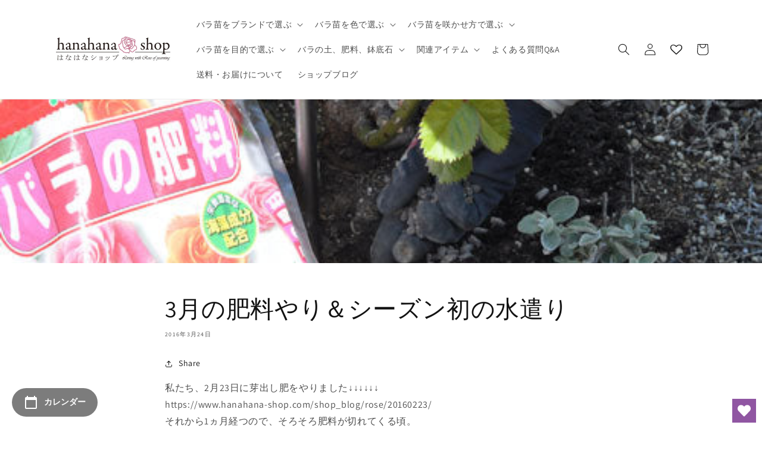

--- FILE ---
content_type: text/html; charset=utf-8
request_url: https://hanahana-shop.com/blogs/shop_blog/2068
body_size: 27124
content:
<!doctype html>
<html class="no-js" lang="ja">
  <head>
    <meta charset="utf-8">
    <meta http-equiv="X-UA-Compatible" content="IE=edge">
    <meta name="viewport" content="width=device-width,initial-scale=1">
    <meta name="theme-color" content="">
    <link rel="canonical" href="https://hanahana-shop.com/blogs/shop_blog/2068">
    <link rel="preconnect" href="https://cdn.shopify.com" crossorigin>
<!-- Google Tag Manager -->
<script>(function(w,d,s,l,i){w[l]=w[l]||[];w[l].push({'gtm.start':
new Date().getTime(),event:'gtm.js'});var f=d.getElementsByTagName(s)[0],
j=d.createElement(s),dl=l!='dataLayer'?'&l='+l:'';j.async=true;j.src=
'https://www.googletagmanager.com/gtm.js?id='+i+dl;f.parentNode.insertBefore(j,f);
})(window,document,'script','dataLayer','GTM-5PHGFJR');</script>
<!-- End Google Tag Manager --><link rel="preconnect" href="https://fonts.shopifycdn.com" crossorigin><title>
      3月の肥料やり＆シーズン初の水遣り
 &ndash; はなはなショップ</title>
    
      <meta name="description" content="私たち、2月23日に芽出し肥をやりました↓↓↓↓↓↓ https://www.hanahana-shop.com/shop_blog/rose/20160223/ それから1ヵ月経つので、そろそろ肥料が切れてくる頃。 施肥のタイミングです。 「花ごころ バラの肥料」↓↓↓か、 「花ごころ　特選有機　濃いバラの肥料」↓↓↓を使っている方は、 “月に1回肥料”と覚えておくと忘れません。 他のメーカーの肥料を使っている方は、必ず袋の裏を読んでくださいね。 3ヵ月に1回でOKという肥料もありますから・・・・。 で、今日は肥料をやりました。 改めて、手順を説明します。 指で溝を作って、↓↓↓ 肥料を、ひと握り×2の量、パラパラと溝に置いていき">
    

    

<meta property="og:site_name" content="はなはなショップ">
<meta property="og:url" content="https://hanahana-shop.com/blogs/shop_blog/2068">
<meta property="og:title" content="3月の肥料やり＆シーズン初の水遣り">
<meta property="og:type" content="article">
<meta property="og:description" content="私たち、2月23日に芽出し肥をやりました↓↓↓↓↓↓ https://www.hanahana-shop.com/shop_blog/rose/20160223/ それから1ヵ月経つので、そろそろ肥料が切れてくる頃。 施肥のタイミングです。 「花ごころ バラの肥料」↓↓↓か、 「花ごころ　特選有機　濃いバラの肥料」↓↓↓を使っている方は、 “月に1回肥料”と覚えておくと忘れません。 他のメーカーの肥料を使っている方は、必ず袋の裏を読んでくださいね。 3ヵ月に1回でOKという肥料もありますから・・・・。 で、今日は肥料をやりました。 改めて、手順を説明します。 指で溝を作って、↓↓↓ 肥料を、ひと握り×2の量、パラパラと溝に置いていき"><meta property="og:image" content="http://hanahana-shop.com/cdn/shop/articles/20160324_2.jpg?v=1677046504">
  <meta property="og:image:secure_url" content="https://hanahana-shop.com/cdn/shop/articles/20160324_2.jpg?v=1677046504">
  <meta property="og:image:width" content="500">
  <meta property="og:image:height" content="400"><meta name="twitter:card" content="summary_large_image">
<meta name="twitter:title" content="3月の肥料やり＆シーズン初の水遣り">
<meta name="twitter:description" content="私たち、2月23日に芽出し肥をやりました↓↓↓↓↓↓ https://www.hanahana-shop.com/shop_blog/rose/20160223/ それから1ヵ月経つので、そろそろ肥料が切れてくる頃。 施肥のタイミングです。 「花ごころ バラの肥料」↓↓↓か、 「花ごころ　特選有機　濃いバラの肥料」↓↓↓を使っている方は、 “月に1回肥料”と覚えておくと忘れません。 他のメーカーの肥料を使っている方は、必ず袋の裏を読んでくださいね。 3ヵ月に1回でOKという肥料もありますから・・・・。 で、今日は肥料をやりました。 改めて、手順を説明します。 指で溝を作って、↓↓↓ 肥料を、ひと握り×2の量、パラパラと溝に置いていき">


    <script src="//hanahana-shop.com/cdn/shop/t/9/assets/global.js?v=149496944046504657681676458516" defer="defer"></script>
    <script>window.performance && window.performance.mark && window.performance.mark('shopify.content_for_header.start');</script><meta name="facebook-domain-verification" content="6xqjo4ji87mdv0goyujke0ecep8hu8">
<meta id="shopify-digital-wallet" name="shopify-digital-wallet" content="/69413798206/digital_wallets/dialog">
<link rel="alternate" type="application/atom+xml" title="Feed" href="/blogs/shop_blog.atom" />
<script async="async" src="/checkouts/internal/preloads.js?locale=ja-JP"></script>
<script id="shopify-features" type="application/json">{"accessToken":"192f3731402ce6345e5a713b3ab1e524","betas":["rich-media-storefront-analytics"],"domain":"hanahana-shop.com","predictiveSearch":false,"shopId":69413798206,"locale":"ja"}</script>
<script>var Shopify = Shopify || {};
Shopify.shop = "hanahana-shop.myshopify.com";
Shopify.locale = "ja";
Shopify.currency = {"active":"JPY","rate":"1.0"};
Shopify.country = "JP";
Shopify.theme = {"name":"lingering-thunder-4520 + wishlist hero","id":143900180798,"schema_name":"Dawn","schema_version":"7.0.1","theme_store_id":null,"role":"main"};
Shopify.theme.handle = "null";
Shopify.theme.style = {"id":null,"handle":null};
Shopify.cdnHost = "hanahana-shop.com/cdn";
Shopify.routes = Shopify.routes || {};
Shopify.routes.root = "/";</script>
<script type="module">!function(o){(o.Shopify=o.Shopify||{}).modules=!0}(window);</script>
<script>!function(o){function n(){var o=[];function n(){o.push(Array.prototype.slice.apply(arguments))}return n.q=o,n}var t=o.Shopify=o.Shopify||{};t.loadFeatures=n(),t.autoloadFeatures=n()}(window);</script>
<script id="shop-js-analytics" type="application/json">{"pageType":"article"}</script>
<script defer="defer" async type="module" src="//hanahana-shop.com/cdn/shopifycloud/shop-js/modules/v2/client.init-shop-cart-sync_Cun6Ba8E.ja.esm.js"></script>
<script defer="defer" async type="module" src="//hanahana-shop.com/cdn/shopifycloud/shop-js/modules/v2/chunk.common_DGWubyOB.esm.js"></script>
<script type="module">
  await import("//hanahana-shop.com/cdn/shopifycloud/shop-js/modules/v2/client.init-shop-cart-sync_Cun6Ba8E.ja.esm.js");
await import("//hanahana-shop.com/cdn/shopifycloud/shop-js/modules/v2/chunk.common_DGWubyOB.esm.js");

  window.Shopify.SignInWithShop?.initShopCartSync?.({"fedCMEnabled":true,"windoidEnabled":true});

</script>
<script>(function() {
  var isLoaded = false;
  function asyncLoad() {
    if (isLoaded) return;
    isLoaded = true;
    var urls = ["https:\/\/delivery-date-and-time-picker.amp.tokyo\/script_tags\/cart_attributes.js?shop=hanahana-shop.myshopify.com","https:\/\/wishlisthero-assets.revampco.com\/store-front\/bundle2.js?shop=hanahana-shop.myshopify.com","https:\/\/wrapin.prezenapps.com\/public\/js\/load-wrapin-v5-app.js?shop=hanahana-shop.myshopify.com","https:\/\/wishlisthero-assets.revampco.com\/store-front\/bundle2.js?shop=hanahana-shop.myshopify.com","https:\/\/wishlisthero-assets.revampco.com\/store-front\/bundle2.js?shop=hanahana-shop.myshopify.com"];
    for (var i = 0; i < urls.length; i++) {
      var s = document.createElement('script');
      s.type = 'text/javascript';
      s.async = true;
      s.src = urls[i];
      var x = document.getElementsByTagName('script')[0];
      x.parentNode.insertBefore(s, x);
    }
  };
  if(window.attachEvent) {
    window.attachEvent('onload', asyncLoad);
  } else {
    window.addEventListener('load', asyncLoad, false);
  }
})();</script>
<script id="__st">var __st={"a":69413798206,"offset":32400,"reqid":"c14af769-1c32-457c-ab88-a306d7e79e7d-1768827539","pageurl":"hanahana-shop.com\/blogs\/shop_blog\/2068","s":"articles-604714991934","u":"08fdaf633a85","p":"article","rtyp":"article","rid":604714991934};</script>
<script>window.ShopifyPaypalV4VisibilityTracking = true;</script>
<script id="captcha-bootstrap">!function(){'use strict';const t='contact',e='account',n='new_comment',o=[[t,t],['blogs',n],['comments',n],[t,'customer']],c=[[e,'customer_login'],[e,'guest_login'],[e,'recover_customer_password'],[e,'create_customer']],r=t=>t.map((([t,e])=>`form[action*='/${t}']:not([data-nocaptcha='true']) input[name='form_type'][value='${e}']`)).join(','),a=t=>()=>t?[...document.querySelectorAll(t)].map((t=>t.form)):[];function s(){const t=[...o],e=r(t);return a(e)}const i='password',u='form_key',d=['recaptcha-v3-token','g-recaptcha-response','h-captcha-response',i],f=()=>{try{return window.sessionStorage}catch{return}},m='__shopify_v',_=t=>t.elements[u];function p(t,e,n=!1){try{const o=window.sessionStorage,c=JSON.parse(o.getItem(e)),{data:r}=function(t){const{data:e,action:n}=t;return t[m]||n?{data:e,action:n}:{data:t,action:n}}(c);for(const[e,n]of Object.entries(r))t.elements[e]&&(t.elements[e].value=n);n&&o.removeItem(e)}catch(o){console.error('form repopulation failed',{error:o})}}const l='form_type',E='cptcha';function T(t){t.dataset[E]=!0}const w=window,h=w.document,L='Shopify',v='ce_forms',y='captcha';let A=!1;((t,e)=>{const n=(g='f06e6c50-85a8-45c8-87d0-21a2b65856fe',I='https://cdn.shopify.com/shopifycloud/storefront-forms-hcaptcha/ce_storefront_forms_captcha_hcaptcha.v1.5.2.iife.js',D={infoText:'hCaptchaによる保護',privacyText:'プライバシー',termsText:'利用規約'},(t,e,n)=>{const o=w[L][v],c=o.bindForm;if(c)return c(t,g,e,D).then(n);var r;o.q.push([[t,g,e,D],n]),r=I,A||(h.body.append(Object.assign(h.createElement('script'),{id:'captcha-provider',async:!0,src:r})),A=!0)});var g,I,D;w[L]=w[L]||{},w[L][v]=w[L][v]||{},w[L][v].q=[],w[L][y]=w[L][y]||{},w[L][y].protect=function(t,e){n(t,void 0,e),T(t)},Object.freeze(w[L][y]),function(t,e,n,w,h,L){const[v,y,A,g]=function(t,e,n){const i=e?o:[],u=t?c:[],d=[...i,...u],f=r(d),m=r(i),_=r(d.filter((([t,e])=>n.includes(e))));return[a(f),a(m),a(_),s()]}(w,h,L),I=t=>{const e=t.target;return e instanceof HTMLFormElement?e:e&&e.form},D=t=>v().includes(t);t.addEventListener('submit',(t=>{const e=I(t);if(!e)return;const n=D(e)&&!e.dataset.hcaptchaBound&&!e.dataset.recaptchaBound,o=_(e),c=g().includes(e)&&(!o||!o.value);(n||c)&&t.preventDefault(),c&&!n&&(function(t){try{if(!f())return;!function(t){const e=f();if(!e)return;const n=_(t);if(!n)return;const o=n.value;o&&e.removeItem(o)}(t);const e=Array.from(Array(32),(()=>Math.random().toString(36)[2])).join('');!function(t,e){_(t)||t.append(Object.assign(document.createElement('input'),{type:'hidden',name:u})),t.elements[u].value=e}(t,e),function(t,e){const n=f();if(!n)return;const o=[...t.querySelectorAll(`input[type='${i}']`)].map((({name:t})=>t)),c=[...d,...o],r={};for(const[a,s]of new FormData(t).entries())c.includes(a)||(r[a]=s);n.setItem(e,JSON.stringify({[m]:1,action:t.action,data:r}))}(t,e)}catch(e){console.error('failed to persist form',e)}}(e),e.submit())}));const S=(t,e)=>{t&&!t.dataset[E]&&(n(t,e.some((e=>e===t))),T(t))};for(const o of['focusin','change'])t.addEventListener(o,(t=>{const e=I(t);D(e)&&S(e,y())}));const B=e.get('form_key'),M=e.get(l),P=B&&M;t.addEventListener('DOMContentLoaded',(()=>{const t=y();if(P)for(const e of t)e.elements[l].value===M&&p(e,B);[...new Set([...A(),...v().filter((t=>'true'===t.dataset.shopifyCaptcha))])].forEach((e=>S(e,t)))}))}(h,new URLSearchParams(w.location.search),n,t,e,['guest_login'])})(!0,!0)}();</script>
<script integrity="sha256-4kQ18oKyAcykRKYeNunJcIwy7WH5gtpwJnB7kiuLZ1E=" data-source-attribution="shopify.loadfeatures" defer="defer" src="//hanahana-shop.com/cdn/shopifycloud/storefront/assets/storefront/load_feature-a0a9edcb.js" crossorigin="anonymous"></script>
<script data-source-attribution="shopify.dynamic_checkout.dynamic.init">var Shopify=Shopify||{};Shopify.PaymentButton=Shopify.PaymentButton||{isStorefrontPortableWallets:!0,init:function(){window.Shopify.PaymentButton.init=function(){};var t=document.createElement("script");t.src="https://hanahana-shop.com/cdn/shopifycloud/portable-wallets/latest/portable-wallets.ja.js",t.type="module",document.head.appendChild(t)}};
</script>
<script data-source-attribution="shopify.dynamic_checkout.buyer_consent">
  function portableWalletsHideBuyerConsent(e){var t=document.getElementById("shopify-buyer-consent"),n=document.getElementById("shopify-subscription-policy-button");t&&n&&(t.classList.add("hidden"),t.setAttribute("aria-hidden","true"),n.removeEventListener("click",e))}function portableWalletsShowBuyerConsent(e){var t=document.getElementById("shopify-buyer-consent"),n=document.getElementById("shopify-subscription-policy-button");t&&n&&(t.classList.remove("hidden"),t.removeAttribute("aria-hidden"),n.addEventListener("click",e))}window.Shopify?.PaymentButton&&(window.Shopify.PaymentButton.hideBuyerConsent=portableWalletsHideBuyerConsent,window.Shopify.PaymentButton.showBuyerConsent=portableWalletsShowBuyerConsent);
</script>
<script data-source-attribution="shopify.dynamic_checkout.cart.bootstrap">document.addEventListener("DOMContentLoaded",(function(){function t(){return document.querySelector("shopify-accelerated-checkout-cart, shopify-accelerated-checkout")}if(t())Shopify.PaymentButton.init();else{new MutationObserver((function(e,n){t()&&(Shopify.PaymentButton.init(),n.disconnect())})).observe(document.body,{childList:!0,subtree:!0})}}));
</script>
<script id="sections-script" data-sections="header,footer" defer="defer" src="//hanahana-shop.com/cdn/shop/t/9/compiled_assets/scripts.js?v=4045"></script>
<script>window.performance && window.performance.mark && window.performance.mark('shopify.content_for_header.end');</script>


  <link href="//hanahana-shop.com/cdn/shop/t/9/assets/style.css?v=36343349098096775591763429822" rel="stylesheet" type="text/css" media="all" />
  <link href="//hanahana-shop.com/cdn/shop/t/9/assets/default.css?v=68719548492566948041697679644" rel="stylesheet" type="text/css" media="all" />
  <link href="//hanahana-shop.com/cdn/shop/t/9/assets/custom.css?v=3775120791081672891678364807" rel="stylesheet" type="text/css" media="all" />

    <style data-shopify>
      @font-face {
  font-family: Assistant;
  font-weight: 400;
  font-style: normal;
  font-display: swap;
  src: url("//hanahana-shop.com/cdn/fonts/assistant/assistant_n4.9120912a469cad1cc292572851508ca49d12e768.woff2") format("woff2"),
       url("//hanahana-shop.com/cdn/fonts/assistant/assistant_n4.6e9875ce64e0fefcd3f4446b7ec9036b3ddd2985.woff") format("woff");
}

      @font-face {
  font-family: Assistant;
  font-weight: 700;
  font-style: normal;
  font-display: swap;
  src: url("//hanahana-shop.com/cdn/fonts/assistant/assistant_n7.bf44452348ec8b8efa3aa3068825305886b1c83c.woff2") format("woff2"),
       url("//hanahana-shop.com/cdn/fonts/assistant/assistant_n7.0c887fee83f6b3bda822f1150b912c72da0f7b64.woff") format("woff");
}

      
      
      @font-face {
  font-family: Assistant;
  font-weight: 400;
  font-style: normal;
  font-display: swap;
  src: url("//hanahana-shop.com/cdn/fonts/assistant/assistant_n4.9120912a469cad1cc292572851508ca49d12e768.woff2") format("woff2"),
       url("//hanahana-shop.com/cdn/fonts/assistant/assistant_n4.6e9875ce64e0fefcd3f4446b7ec9036b3ddd2985.woff") format("woff");
}


      :root {
        --font-body-family: Assistant, sans-serif;
        --font-body-style: normal;
        --font-body-weight: 400;
        --font-body-weight-bold: 700;

        --font-heading-family: Assistant, sans-serif;
        --font-heading-style: normal;
        --font-heading-weight: 400;

        --font-body-scale: 1.0;
        --font-heading-scale: 1.0;

        --color-base-text: 18, 18, 18;
        --color-shadow: 18, 18, 18;
        --color-base-background-1: 255, 255, 255;
        --color-base-background-2: 243, 243, 243;
        --color-base-solid-button-labels: 255, 255, 255;
        --color-base-outline-button-labels: 18, 18, 18;
        --color-base-accent-1: 18, 18, 18;
        --color-base-accent-2: 51, 79, 180;
        --payment-terms-background-color: #ffffff;

        --gradient-base-background-1: #ffffff;
        --gradient-base-background-2: #f3f3f3;
        --gradient-base-accent-1: #121212;
        --gradient-base-accent-2: #334fb4;

        --media-padding: px;
        --media-border-opacity: 0.05;
        --media-border-width: 1px;
        --media-radius: 0px;
        --media-shadow-opacity: 0.0;
        --media-shadow-horizontal-offset: 0px;
        --media-shadow-vertical-offset: 4px;
        --media-shadow-blur-radius: 5px;
        --media-shadow-visible: 0;

        --page-width: 120rem;
        --page-width-margin: 0rem;

        --product-card-image-padding: 0.0rem;
        --product-card-corner-radius: 0.0rem;
        --product-card-text-alignment: left;
        --product-card-border-width: 0.0rem;
        --product-card-border-opacity: 0.1;
        --product-card-shadow-opacity: 0.0;
        --product-card-shadow-visible: 0;
        --product-card-shadow-horizontal-offset: 0.0rem;
        --product-card-shadow-vertical-offset: 0.4rem;
        --product-card-shadow-blur-radius: 0.5rem;

        --collection-card-image-padding: 0.0rem;
        --collection-card-corner-radius: 0.0rem;
        --collection-card-text-alignment: left;
        --collection-card-border-width: 0.0rem;
        --collection-card-border-opacity: 0.1;
        --collection-card-shadow-opacity: 0.0;
        --collection-card-shadow-visible: 0;
        --collection-card-shadow-horizontal-offset: 0.0rem;
        --collection-card-shadow-vertical-offset: 0.4rem;
        --collection-card-shadow-blur-radius: 0.5rem;

        --blog-card-image-padding: 0.0rem;
        --blog-card-corner-radius: 0.0rem;
        --blog-card-text-alignment: center;
        --blog-card-border-width: 0.0rem;
        --blog-card-border-opacity: 0.1;
        --blog-card-shadow-opacity: 0.0;
        --blog-card-shadow-visible: 0;
        --blog-card-shadow-horizontal-offset: 0.0rem;
        --blog-card-shadow-vertical-offset: 0.4rem;
        --blog-card-shadow-blur-radius: 0.5rem;

        --badge-corner-radius: 4.0rem;

        --popup-border-width: 1px;
        --popup-border-opacity: 0.1;
        --popup-corner-radius: 0px;
        --popup-shadow-opacity: 0.0;
        --popup-shadow-horizontal-offset: 0px;
        --popup-shadow-vertical-offset: 4px;
        --popup-shadow-blur-radius: 5px;

        --drawer-border-width: 1px;
        --drawer-border-opacity: 0.1;
        --drawer-shadow-opacity: 0.0;
        --drawer-shadow-horizontal-offset: 0px;
        --drawer-shadow-vertical-offset: 4px;
        --drawer-shadow-blur-radius: 5px;

        --spacing-sections-desktop: 0px;
        --spacing-sections-mobile: 0px;

        --grid-desktop-vertical-spacing: 8px;
        --grid-desktop-horizontal-spacing: 8px;
        --grid-mobile-vertical-spacing: 4px;
        --grid-mobile-horizontal-spacing: 4px;

        --text-boxes-border-opacity: 0.1;
        --text-boxes-border-width: 0px;
        --text-boxes-radius: 0px;
        --text-boxes-shadow-opacity: 0.0;
        --text-boxes-shadow-visible: 0;
        --text-boxes-shadow-horizontal-offset: 0px;
        --text-boxes-shadow-vertical-offset: 4px;
        --text-boxes-shadow-blur-radius: 5px;

        --buttons-radius: 0px;
        --buttons-radius-outset: 0px;
        --buttons-border-width: 1px;
        --buttons-border-opacity: 1.0;
        --buttons-shadow-opacity: 0.0;
        --buttons-shadow-visible: 0;
        --buttons-shadow-horizontal-offset: 0px;
        --buttons-shadow-vertical-offset: 4px;
        --buttons-shadow-blur-radius: 5px;
        --buttons-border-offset: 0px;

        --inputs-radius: 0px;
        --inputs-border-width: 1px;
        --inputs-border-opacity: 0.55;
        --inputs-shadow-opacity: 0.0;
        --inputs-shadow-horizontal-offset: 0px;
        --inputs-margin-offset: 0px;
        --inputs-shadow-vertical-offset: 4px;
        --inputs-shadow-blur-radius: 5px;
        --inputs-radius-outset: 0px;

        --variant-pills-radius: 40px;
        --variant-pills-border-width: 1px;
        --variant-pills-border-opacity: 0.55;
        --variant-pills-shadow-opacity: 0.0;
        --variant-pills-shadow-horizontal-offset: 0px;
        --variant-pills-shadow-vertical-offset: 4px;
        --variant-pills-shadow-blur-radius: 5px;
      }

      *,
      *::before,
      *::after {
        box-sizing: inherit;
      }

      html {
        box-sizing: border-box;
        font-size: calc(var(--font-body-scale) * 62.5%);
        height: 100%;
      }

      body {
        display: grid;
        grid-template-rows: auto auto 1fr auto;
        grid-template-columns: 100%;
        min-height: 100%;
        margin: 0;
        font-size: 1.5rem;
        letter-spacing: 0.06rem;
        line-height: calc(1 + 0.8 / var(--font-body-scale));
        font-family: var(--font-body-family);
        font-style: var(--font-body-style);
        font-weight: var(--font-body-weight);
      }

      @media screen and (min-width: 750px) {
        body {
          font-size: 1.6rem;
        }
      }
    </style>

    <link href="//hanahana-shop.com/cdn/shop/t/9/assets/base.css?v=88290808517547527771676458516" rel="stylesheet" type="text/css" media="all" />
<link rel="preload" as="font" href="//hanahana-shop.com/cdn/fonts/assistant/assistant_n4.9120912a469cad1cc292572851508ca49d12e768.woff2" type="font/woff2" crossorigin><link rel="preload" as="font" href="//hanahana-shop.com/cdn/fonts/assistant/assistant_n4.9120912a469cad1cc292572851508ca49d12e768.woff2" type="font/woff2" crossorigin><link rel="stylesheet" href="//hanahana-shop.com/cdn/shop/t/9/assets/component-predictive-search.css?v=83512081251802922551676458516" media="print" onload="this.media='all'"><script>document.documentElement.className = document.documentElement.className.replace('no-js', 'js');
    if (Shopify.designMode) {
      document.documentElement.classList.add('shopify-design-mode');
    }
    </script>
  
<!-- Font icon for header icons -->
<link href="https://wishlisthero-assets.revampco.com/safe-icons/css/wishlisthero-icons.css" rel="stylesheet"/>
<!-- Style for floating buttons and others -->
<style type="text/css">
    /*.wishlisthero-floating {
        position: absolute;*/

      /*  top: 5px;
        z-index: 23;
        border-radius: 100%;
    }

    .wishlisthero-floating:hover {
        background-color: rgba(0, 0, 0, 0.05);


  
    }

      .wishlisthero-floating button {
        font-size: 20px !important;
        width: 40px !important;
        padding: 0.125em 0 0 !important;
    }
  
  
  */

    .wishlisthero-floating{
      z-index: 10;
    }

  
    .wishlisthero-floating,
  #wishlist-hero-product-page-button{
       margin-top:10px;
    }

    span.wishlist-hero-items-count {
       display: none !important;
    }
 
    .wishlist-hero-header-icon{
       position: relative;
       top: -4px;
    }

    .wishlist-hero-header-icon:hover .wlh-icon-heart-empty{
       transform: scale(1.07);
    }

   .MuiLink-underlineHover .MuiCardMedia-root{
        background-size: contain;
        display:block;
    }
  
    #wishlist-hero-add-notification .MuiCardContent-root div{
        display:block;
    } 
  
.MuiTypography-body2 ,.MuiTypography-body1 ,.MuiTypography-caption ,.MuiTypography-button ,.MuiTypography-h1 ,.MuiTypography-h2 ,.MuiTypography-h3 ,.MuiTypography-h4 ,.MuiTypography-h5 ,.MuiTypography-h6 ,.MuiTypography-subtitle1 ,.MuiTypography-subtitle2 ,.MuiTypography-overline , MuiButton-root,  .MuiCardHeader-title a{
     font-family: inherit !important; /*Roboto, Helvetica, Arial, sans-serif;*/
}
.MuiTypography-h1 , .MuiTypography-h2 , .MuiTypography-h3 , .MuiTypography-h4 , .MuiTypography-h5 , .MuiTypography-h6 ,  .MuiCardHeader-title a{
     font-family: Assistant, sans-serif !important;
     font-family: ,  !important;
     font-family: ,  !important;
     font-family: ,  !important;
}

    /****************************************************************************************/
    /* For some theme shared view need some spacing */
    /*
    #wishlist-hero-shared-list-view {
  margin-top: 15px;
  margin-bottom: 15px;
}
#wishlist-hero-shared-list-view h1 {
  padding-left: 5px;
}

#wishlisthero-product-page-button-container {
  padding-top: 15px;
}
*/
    /****************************************************************************************/
    /* #wishlisthero-product-page-button-container button {
  padding-left: 1px !important;
} */
    /****************************************************************************************/
    /* Customize the indicator when wishlist has items AND the normal indicator not working */
/*     span.wishlist-hero-items-count {

  top: 0px;
  right: -6px;



}

@media screen and (max-width: 749px){
.wishlisthero-product-page-button-container{
width:100%
}
.wishlisthero-product-page-button-container button{
 margin-left:auto !important; margin-right: auto !important;
}
}
@media screen and (max-width: 749px) {
span.wishlist-hero-items-count {
top: 10px;
right: 3px;
}
}*/
</style>
<script>window.wishlisthero_cartDotClasses=['site-header__cart-count', 'is-visible'];</script>
 <script type='text/javascript'>try{
   window.WishListHero_setting = {"ButtonColor":"rgb(144, 86, 162)","IconColor":"rgba(255, 255, 255, 1)","IconType":"Heart","ButtonTextBeforeAdding":"お気に入り追加","ButtonTextAfterAdding":"お気に入りに追加されました","AnimationAfterAddition":"None","ButtonTextAddToCart":"カートに入れる","ButtonTextOutOfStock":"在庫なし","ButtonTextAddAllToCart":"全てカートに追加する","ButtonTextRemoveAllToCart":"全て削除する","AddedProductNotificationText":"お気に入りに追加されました","AddedProductToCartNotificationText":"お気に入りに追加されました","ViewCartLinkText":"カートを見る","SharePopup_TitleText":"Share","SharePopup_shareBtnText":"Share","SharePopup_shareHederText":"SNSでシェアする","SharePopup_shareCopyText":"お気に入りリストのリンクをコピーする","SharePopup_shareCancelBtnText":"cancel","SharePopup_shareCopyBtnText":"コピー","SendEMailPopup_BtnText":"メールを送る","SendEMailPopup_FromText":"送り主","SendEMailPopup_ToText":"Eメール","SendEMailPopup_BodyText":"本文","SendEMailPopup_SendBtnText":"送る","SendEMailPopup_TitleText":"Eメールでお気に入りリストをシェアする","AddProductMessageText":"全てのお気に入りリストをカートに追加してよろしいですか？","RemoveProductMessageText":"全てのお気に入りリストをカートから削除してよろしいですか？","RemoveAllProductMessageText":"全てのお気に入りリストを削除してよろしいですか？","RemovedProductNotificationText":"お気に入りリストから商品が削除されました","AddAllOutOfStockProductNotificationText":"エラーが出ました。再度実行してください。","RemovePopupOkText":"ok","RemovePopup_HeaderText":"本当によろしいですか？","ViewWishlistText":"お気に入りリストを見る","EmptyWishlistText":"お気に入りリストにはまだ何も追加されていません","BuyNowButtonText":"購入する","BuyNowButtonColor":"rgb(144, 86, 162)","BuyNowTextButtonColor":"rgb(255, 255, 255)","Wishlist_Title":"お気に入りリスト","WishlistHeaderTitleAlignment":"Left","WishlistProductImageSize":"Normal","PriceColor":"rgb(0, 122, 206)","HeaderFontSize":"30","PriceFontSize":"18","ProductNameFontSize":"16","LaunchPointType":"floating_point","DisplayWishlistAs":"popup_window","DisplayButtonAs":"icon_only","PopupSize":"md","HideAddToCartButton":false,"NoRedirectAfterAddToCart":false,"DisableGuestCustomer":false,"LoginPopupContent":"お気に入りリストを保存するにはログインをしてください。","LoginPopupLoginBtnText":"ログイン","LoginPopupContentFontSize":"20","NotificationPopupPosition":"right","WishlistButtonTextColor":"rgba(255, 255, 255, 1)","EnableRemoveFromWishlistAfterAddButtonText":"お気に入りから削除","_id":"63e9c462f572ee69c22f2d33","EnableCollection":false,"EnableShare":true,"RemovePowerBy":false,"EnableFBPixel":false,"DisapleApp":false,"FloatPointPossition":"bottom_right","HeartStateToggle":true,"HeaderMenuItemsIndicator":true,"EnableRemoveFromWishlistAfterAdd":true,"CollectionViewAddedToWishlistIconBackgroundColor":"","CollectionViewAddedToWishlistIconColor":"","CollectionViewIconBackgroundColor":"","CollectionViewIconColor":"","SendEMailPopup_SendNotificationText":"email sent successfully","SharePopup_shareCopiedText":"Copied","ThrdParty_Trans_active":false,"Shop":"hanahana-shop.myshopify.com","shop":"hanahana-shop.myshopify.com","Status":"Active","Plan":"GOLD_PLUS"};  
  }catch(e){ console.error('Error loading config',e); } </script>
<!-- hasigo_pre_order -->

<!-- /hasigo_pre_order -->


<script>
  var variantStock = {};
</script>
    <meta name="facebook-domain-verification" content="0xd453jlxkts5lwh58h54qns8489r0" />
<!-- BEGIN app block: shopify://apps/wishlist-hero/blocks/app-embed/a9a5079b-59e8-47cb-b659-ecf1c60b9b72 -->


<script type="text/javascript">
  
    window.wishlisthero_buttonProdPageClasses = [];
  
  
    window.wishlisthero_cartDotClasses = [];
  
</script>
<!-- BEGIN app snippet: extraStyles -->

<style>
  .wishlisthero-floating {
    position: absolute;
    top: 5px;
    z-index: 21;
    border-radius: 100%;
    width: fit-content;
    right: 5px;
    left: auto;
    &.wlh-left-btn {
      left: 5px !important;
      right: auto !important;
    }
    &.wlh-right-btn {
      right: 5px !important;
      left: auto !important;
    }
    
  }
  @media(min-width:1300px) {
    .product-item__link.product-item__image--margins .wishlisthero-floating, {
      
        left: 50% !important;
        margin-left: -295px;
      
    }
  }
  .MuiTypography-h1,.MuiTypography-h2,.MuiTypography-h3,.MuiTypography-h4,.MuiTypography-h5,.MuiTypography-h6,.MuiButton-root,.MuiCardHeader-title a {
    font-family: ,  !important;
  }
</style>






<!-- END app snippet -->
<!-- BEGIN app snippet: renderAssets -->

  <link rel="preload" href="https://cdn.shopify.com/extensions/019badc7-12fe-783e-9dfe-907190f91114/wishlist-hero-81/assets/default.css" as="style" onload="this.onload=null;this.rel='stylesheet'">
  <noscript><link href="//cdn.shopify.com/extensions/019badc7-12fe-783e-9dfe-907190f91114/wishlist-hero-81/assets/default.css" rel="stylesheet" type="text/css" media="all" /></noscript>
  <script defer src="https://cdn.shopify.com/extensions/019badc7-12fe-783e-9dfe-907190f91114/wishlist-hero-81/assets/default.js"></script>
<!-- END app snippet -->


<script type="text/javascript">
  try{
  
    var scr_bdl_path = "https://cdn.shopify.com/extensions/019badc7-12fe-783e-9dfe-907190f91114/wishlist-hero-81/assets/bundle2.js";
    window._wh_asset_path = scr_bdl_path.substring(0,scr_bdl_path.lastIndexOf("/")) + "/";
  

  }catch(e){ console.log(e)}
  try{

  
    window.WishListHero_setting = {"ButtonColor":"rgb(144, 86, 162)","IconColor":"rgba(255, 255, 255, 1)","IconType":"Heart","ButtonTextBeforeAdding":"お気に入り追加","ButtonTextAfterAdding":"お気に入りに追加されました","AnimationAfterAddition":"None","ButtonTextAddToCart":"カートに入れる","ButtonTextOutOfStock":"在庫なし","ButtonTextAddAllToCart":"全てカートに追加する","ButtonTextRemoveAllToCart":"全て削除する","AddedProductNotificationText":"お気に入りに追加されました","AddedProductToCartNotificationText":"お気に入りに追加されました","ViewCartLinkText":"カートを見る","SharePopup_TitleText":"Share","SharePopup_shareBtnText":"Share","SharePopup_shareHederText":"SNSでシェアする","SharePopup_shareCopyText":"お気に入りリストのリンクをコピーする","SharePopup_shareCancelBtnText":"cancel","SharePopup_shareCopyBtnText":"コピー","SendEMailPopup_BtnText":"メールを送る","SendEMailPopup_FromText":"送り主","SendEMailPopup_ToText":"Eメール","SendEMailPopup_BodyText":"本文","SendEMailPopup_SendBtnText":"送る","SendEMailPopup_TitleText":"Eメールでお気に入りリストをシェアする","AddProductMessageText":"全てのお気に入りリストをカートに追加してよろしいですか？","RemoveProductMessageText":"全てのお気に入りリストをカートから削除してよろしいですか？","RemoveAllProductMessageText":"全てのお気に入りリストを削除してよろしいですか？","RemovedProductNotificationText":"お気に入りリストから商品が削除されました","AddAllOutOfStockProductNotificationText":"エラーが出ました。再度実行してください。","RemovePopupOkText":"ok","RemovePopup_HeaderText":"本当によろしいですか？","ViewWishlistText":"お気に入りリストを見る","EmptyWishlistText":"お気に入りリストにはまだ何も追加されていません","BuyNowButtonText":"購入する","BuyNowButtonColor":"rgb(144, 86, 162)","BuyNowTextButtonColor":"rgb(255, 255, 255)","Wishlist_Title":"お気に入りリスト","WishlistHeaderTitleAlignment":"Left","WishlistProductImageSize":"Normal","PriceColor":"rgb(0, 122, 206)","HeaderFontSize":"30","PriceFontSize":"18","ProductNameFontSize":"16","LaunchPointType":"floating_point","DisplayWishlistAs":"popup_window","DisplayButtonAs":"icon_only","PopupSize":"md","HideAddToCartButton":false,"NoRedirectAfterAddToCart":false,"DisableGuestCustomer":false,"LoginPopupContent":"お気に入りリストを保存するにはログインをしてください。","LoginPopupLoginBtnText":"ログイン","LoginPopupContentFontSize":"20","NotificationPopupPosition":"right","WishlistButtonTextColor":"rgba(255, 255, 255, 1)","EnableRemoveFromWishlistAfterAddButtonText":"お気に入りから削除","_id":"63e9c462f572ee69c22f2d33","EnableCollection":false,"EnableShare":true,"RemovePowerBy":false,"EnableFBPixel":false,"DisapleApp":false,"FloatPointPossition":"bottom_right","HeartStateToggle":true,"HeaderMenuItemsIndicator":true,"EnableRemoveFromWishlistAfterAdd":true,"CollectionViewAddedToWishlistIconBackgroundColor":"","CollectionViewAddedToWishlistIconColor":"","CollectionViewIconBackgroundColor":"","CollectionViewIconColor":"","SendEMailPopup_SendNotificationText":"email sent successfully","SharePopup_shareCopiedText":"Copied","ThrdParty_Trans_active":false,"Shop":"hanahana-shop.myshopify.com","shop":"hanahana-shop.myshopify.com","Status":"Active","Plan":"GOLD_PLUS"};
    if(typeof(window.WishListHero_setting_theme_override) != "undefined"){
                                                                                window.WishListHero_setting = {
                                                                                    ...window.WishListHero_setting,
                                                                                    ...window.WishListHero_setting_theme_override
                                                                                };
                                                                            }
                                                                            // Done

  

  }catch(e){ console.error('Error loading config',e); }
</script>


  <script src="https://cdn.shopify.com/extensions/019badc7-12fe-783e-9dfe-907190f91114/wishlist-hero-81/assets/bundle2.js" defer></script>




<!-- BEGIN app snippet: TransArray -->
<script>
  window.WLH_reload_translations = function() {
    let _wlh_res = {};
    if (window.WishListHero_setting && window.WishListHero_setting['ThrdParty_Trans_active']) {

      
        

        window.WishListHero_setting["ButtonTextBeforeAdding"] = "";
        _wlh_res["ButtonTextBeforeAdding"] = "";
        

        window.WishListHero_setting["ButtonTextAfterAdding"] = "";
        _wlh_res["ButtonTextAfterAdding"] = "";
        

        window.WishListHero_setting["ButtonTextAddToCart"] = "";
        _wlh_res["ButtonTextAddToCart"] = "";
        

        window.WishListHero_setting["ButtonTextOutOfStock"] = "";
        _wlh_res["ButtonTextOutOfStock"] = "";
        

        window.WishListHero_setting["ButtonTextAddAllToCart"] = "";
        _wlh_res["ButtonTextAddAllToCart"] = "";
        

        window.WishListHero_setting["ButtonTextRemoveAllToCart"] = "";
        _wlh_res["ButtonTextRemoveAllToCart"] = "";
        

        window.WishListHero_setting["AddedProductNotificationText"] = "";
        _wlh_res["AddedProductNotificationText"] = "";
        

        window.WishListHero_setting["AddedProductToCartNotificationText"] = "";
        _wlh_res["AddedProductToCartNotificationText"] = "";
        

        window.WishListHero_setting["ViewCartLinkText"] = "";
        _wlh_res["ViewCartLinkText"] = "";
        

        window.WishListHero_setting["SharePopup_TitleText"] = "";
        _wlh_res["SharePopup_TitleText"] = "";
        

        window.WishListHero_setting["SharePopup_shareBtnText"] = "";
        _wlh_res["SharePopup_shareBtnText"] = "";
        

        window.WishListHero_setting["SharePopup_shareHederText"] = "";
        _wlh_res["SharePopup_shareHederText"] = "";
        

        window.WishListHero_setting["SharePopup_shareCopyText"] = "";
        _wlh_res["SharePopup_shareCopyText"] = "";
        

        window.WishListHero_setting["SharePopup_shareCancelBtnText"] = "";
        _wlh_res["SharePopup_shareCancelBtnText"] = "";
        

        window.WishListHero_setting["SharePopup_shareCopyBtnText"] = "";
        _wlh_res["SharePopup_shareCopyBtnText"] = "";
        

        window.WishListHero_setting["SendEMailPopup_BtnText"] = "";
        _wlh_res["SendEMailPopup_BtnText"] = "";
        

        window.WishListHero_setting["SendEMailPopup_FromText"] = "";
        _wlh_res["SendEMailPopup_FromText"] = "";
        

        window.WishListHero_setting["SendEMailPopup_ToText"] = "";
        _wlh_res["SendEMailPopup_ToText"] = "";
        

        window.WishListHero_setting["SendEMailPopup_BodyText"] = "";
        _wlh_res["SendEMailPopup_BodyText"] = "";
        

        window.WishListHero_setting["SendEMailPopup_SendBtnText"] = "";
        _wlh_res["SendEMailPopup_SendBtnText"] = "";
        

        window.WishListHero_setting["SendEMailPopup_SendNotificationText"] = "";
        _wlh_res["SendEMailPopup_SendNotificationText"] = "";
        

        window.WishListHero_setting["SendEMailPopup_TitleText"] = "";
        _wlh_res["SendEMailPopup_TitleText"] = "";
        

        window.WishListHero_setting["AddProductMessageText"] = "";
        _wlh_res["AddProductMessageText"] = "";
        

        window.WishListHero_setting["RemoveProductMessageText"] = "";
        _wlh_res["RemoveProductMessageText"] = "";
        

        window.WishListHero_setting["RemoveAllProductMessageText"] = "";
        _wlh_res["RemoveAllProductMessageText"] = "";
        

        window.WishListHero_setting["RemovedProductNotificationText"] = "";
        _wlh_res["RemovedProductNotificationText"] = "";
        

        window.WishListHero_setting["AddAllOutOfStockProductNotificationText"] = "";
        _wlh_res["AddAllOutOfStockProductNotificationText"] = "";
        

        window.WishListHero_setting["RemovePopupOkText"] = "";
        _wlh_res["RemovePopupOkText"] = "";
        

        window.WishListHero_setting["RemovePopup_HeaderText"] = "";
        _wlh_res["RemovePopup_HeaderText"] = "";
        

        window.WishListHero_setting["ViewWishlistText"] = "";
        _wlh_res["ViewWishlistText"] = "";
        

        window.WishListHero_setting["EmptyWishlistText"] = "";
        _wlh_res["EmptyWishlistText"] = "";
        

        window.WishListHero_setting["BuyNowButtonText"] = "";
        _wlh_res["BuyNowButtonText"] = "";
        

        window.WishListHero_setting["Wishlist_Title"] = "";
        _wlh_res["Wishlist_Title"] = "";
        

        window.WishListHero_setting["LoginPopupContent"] = "";
        _wlh_res["LoginPopupContent"] = "";
        

        window.WishListHero_setting["LoginPopupLoginBtnText"] = "";
        _wlh_res["LoginPopupLoginBtnText"] = "";
        

        window.WishListHero_setting["EnableRemoveFromWishlistAfterAddButtonText"] = "";
        _wlh_res["EnableRemoveFromWishlistAfterAddButtonText"] = "";
        

        window.WishListHero_setting["LowStockEmailSubject"] = "";
        _wlh_res["LowStockEmailSubject"] = "";
        

        window.WishListHero_setting["OnSaleEmailSubject"] = "";
        _wlh_res["OnSaleEmailSubject"] = "";
        

        window.WishListHero_setting["SharePopup_shareCopiedText"] = "";
        _wlh_res["SharePopup_shareCopiedText"] = "";
    }
    return _wlh_res;
  }
  window.WLH_reload_translations();
</script><!-- END app snippet -->

<!-- END app block --><script src="https://cdn.shopify.com/extensions/54a1123b-c7e9-41b6-9262-62546ba356c0/-11/assets/floatCalendarExt.js" type="text/javascript" defer="defer"></script>
<script src="https://cdn.shopify.com/extensions/019bb9b4-081b-7c87-b9cc-9ab42da71d9f/cart-delivery-datetime-176/assets/delivery_datetime_app_block.bundle.js" type="text/javascript" defer="defer"></script>
<link href="https://cdn.shopify.com/extensions/019bb9b4-081b-7c87-b9cc-9ab42da71d9f/cart-delivery-datetime-176/assets/app.css" rel="stylesheet" type="text/css" media="all">
<link href="https://monorail-edge.shopifysvc.com" rel="dns-prefetch">
<script>(function(){if ("sendBeacon" in navigator && "performance" in window) {try {var session_token_from_headers = performance.getEntriesByType('navigation')[0].serverTiming.find(x => x.name == '_s').description;} catch {var session_token_from_headers = undefined;}var session_cookie_matches = document.cookie.match(/_shopify_s=([^;]*)/);var session_token_from_cookie = session_cookie_matches && session_cookie_matches.length === 2 ? session_cookie_matches[1] : "";var session_token = session_token_from_headers || session_token_from_cookie || "";function handle_abandonment_event(e) {var entries = performance.getEntries().filter(function(entry) {return /monorail-edge.shopifysvc.com/.test(entry.name);});if (!window.abandonment_tracked && entries.length === 0) {window.abandonment_tracked = true;var currentMs = Date.now();var navigation_start = performance.timing.navigationStart;var payload = {shop_id: 69413798206,url: window.location.href,navigation_start,duration: currentMs - navigation_start,session_token,page_type: "article"};window.navigator.sendBeacon("https://monorail-edge.shopifysvc.com/v1/produce", JSON.stringify({schema_id: "online_store_buyer_site_abandonment/1.1",payload: payload,metadata: {event_created_at_ms: currentMs,event_sent_at_ms: currentMs}}));}}window.addEventListener('pagehide', handle_abandonment_event);}}());</script>
<script id="web-pixels-manager-setup">(function e(e,d,r,n,o){if(void 0===o&&(o={}),!Boolean(null===(a=null===(i=window.Shopify)||void 0===i?void 0:i.analytics)||void 0===a?void 0:a.replayQueue)){var i,a;window.Shopify=window.Shopify||{};var t=window.Shopify;t.analytics=t.analytics||{};var s=t.analytics;s.replayQueue=[],s.publish=function(e,d,r){return s.replayQueue.push([e,d,r]),!0};try{self.performance.mark("wpm:start")}catch(e){}var l=function(){var e={modern:/Edge?\/(1{2}[4-9]|1[2-9]\d|[2-9]\d{2}|\d{4,})\.\d+(\.\d+|)|Firefox\/(1{2}[4-9]|1[2-9]\d|[2-9]\d{2}|\d{4,})\.\d+(\.\d+|)|Chrom(ium|e)\/(9{2}|\d{3,})\.\d+(\.\d+|)|(Maci|X1{2}).+ Version\/(15\.\d+|(1[6-9]|[2-9]\d|\d{3,})\.\d+)([,.]\d+|)( \(\w+\)|)( Mobile\/\w+|) Safari\/|Chrome.+OPR\/(9{2}|\d{3,})\.\d+\.\d+|(CPU[ +]OS|iPhone[ +]OS|CPU[ +]iPhone|CPU IPhone OS|CPU iPad OS)[ +]+(15[._]\d+|(1[6-9]|[2-9]\d|\d{3,})[._]\d+)([._]\d+|)|Android:?[ /-](13[3-9]|1[4-9]\d|[2-9]\d{2}|\d{4,})(\.\d+|)(\.\d+|)|Android.+Firefox\/(13[5-9]|1[4-9]\d|[2-9]\d{2}|\d{4,})\.\d+(\.\d+|)|Android.+Chrom(ium|e)\/(13[3-9]|1[4-9]\d|[2-9]\d{2}|\d{4,})\.\d+(\.\d+|)|SamsungBrowser\/([2-9]\d|\d{3,})\.\d+/,legacy:/Edge?\/(1[6-9]|[2-9]\d|\d{3,})\.\d+(\.\d+|)|Firefox\/(5[4-9]|[6-9]\d|\d{3,})\.\d+(\.\d+|)|Chrom(ium|e)\/(5[1-9]|[6-9]\d|\d{3,})\.\d+(\.\d+|)([\d.]+$|.*Safari\/(?![\d.]+ Edge\/[\d.]+$))|(Maci|X1{2}).+ Version\/(10\.\d+|(1[1-9]|[2-9]\d|\d{3,})\.\d+)([,.]\d+|)( \(\w+\)|)( Mobile\/\w+|) Safari\/|Chrome.+OPR\/(3[89]|[4-9]\d|\d{3,})\.\d+\.\d+|(CPU[ +]OS|iPhone[ +]OS|CPU[ +]iPhone|CPU IPhone OS|CPU iPad OS)[ +]+(10[._]\d+|(1[1-9]|[2-9]\d|\d{3,})[._]\d+)([._]\d+|)|Android:?[ /-](13[3-9]|1[4-9]\d|[2-9]\d{2}|\d{4,})(\.\d+|)(\.\d+|)|Mobile Safari.+OPR\/([89]\d|\d{3,})\.\d+\.\d+|Android.+Firefox\/(13[5-9]|1[4-9]\d|[2-9]\d{2}|\d{4,})\.\d+(\.\d+|)|Android.+Chrom(ium|e)\/(13[3-9]|1[4-9]\d|[2-9]\d{2}|\d{4,})\.\d+(\.\d+|)|Android.+(UC? ?Browser|UCWEB|U3)[ /]?(15\.([5-9]|\d{2,})|(1[6-9]|[2-9]\d|\d{3,})\.\d+)\.\d+|SamsungBrowser\/(5\.\d+|([6-9]|\d{2,})\.\d+)|Android.+MQ{2}Browser\/(14(\.(9|\d{2,})|)|(1[5-9]|[2-9]\d|\d{3,})(\.\d+|))(\.\d+|)|K[Aa][Ii]OS\/(3\.\d+|([4-9]|\d{2,})\.\d+)(\.\d+|)/},d=e.modern,r=e.legacy,n=navigator.userAgent;return n.match(d)?"modern":n.match(r)?"legacy":"unknown"}(),u="modern"===l?"modern":"legacy",c=(null!=n?n:{modern:"",legacy:""})[u],f=function(e){return[e.baseUrl,"/wpm","/b",e.hashVersion,"modern"===e.buildTarget?"m":"l",".js"].join("")}({baseUrl:d,hashVersion:r,buildTarget:u}),m=function(e){var d=e.version,r=e.bundleTarget,n=e.surface,o=e.pageUrl,i=e.monorailEndpoint;return{emit:function(e){var a=e.status,t=e.errorMsg,s=(new Date).getTime(),l=JSON.stringify({metadata:{event_sent_at_ms:s},events:[{schema_id:"web_pixels_manager_load/3.1",payload:{version:d,bundle_target:r,page_url:o,status:a,surface:n,error_msg:t},metadata:{event_created_at_ms:s}}]});if(!i)return console&&console.warn&&console.warn("[Web Pixels Manager] No Monorail endpoint provided, skipping logging."),!1;try{return self.navigator.sendBeacon.bind(self.navigator)(i,l)}catch(e){}var u=new XMLHttpRequest;try{return u.open("POST",i,!0),u.setRequestHeader("Content-Type","text/plain"),u.send(l),!0}catch(e){return console&&console.warn&&console.warn("[Web Pixels Manager] Got an unhandled error while logging to Monorail."),!1}}}}({version:r,bundleTarget:l,surface:e.surface,pageUrl:self.location.href,monorailEndpoint:e.monorailEndpoint});try{o.browserTarget=l,function(e){var d=e.src,r=e.async,n=void 0===r||r,o=e.onload,i=e.onerror,a=e.sri,t=e.scriptDataAttributes,s=void 0===t?{}:t,l=document.createElement("script"),u=document.querySelector("head"),c=document.querySelector("body");if(l.async=n,l.src=d,a&&(l.integrity=a,l.crossOrigin="anonymous"),s)for(var f in s)if(Object.prototype.hasOwnProperty.call(s,f))try{l.dataset[f]=s[f]}catch(e){}if(o&&l.addEventListener("load",o),i&&l.addEventListener("error",i),u)u.appendChild(l);else{if(!c)throw new Error("Did not find a head or body element to append the script");c.appendChild(l)}}({src:f,async:!0,onload:function(){if(!function(){var e,d;return Boolean(null===(d=null===(e=window.Shopify)||void 0===e?void 0:e.analytics)||void 0===d?void 0:d.initialized)}()){var d=window.webPixelsManager.init(e)||void 0;if(d){var r=window.Shopify.analytics;r.replayQueue.forEach((function(e){var r=e[0],n=e[1],o=e[2];d.publishCustomEvent(r,n,o)})),r.replayQueue=[],r.publish=d.publishCustomEvent,r.visitor=d.visitor,r.initialized=!0}}},onerror:function(){return m.emit({status:"failed",errorMsg:"".concat(f," has failed to load")})},sri:function(e){var d=/^sha384-[A-Za-z0-9+/=]+$/;return"string"==typeof e&&d.test(e)}(c)?c:"",scriptDataAttributes:o}),m.emit({status:"loading"})}catch(e){m.emit({status:"failed",errorMsg:(null==e?void 0:e.message)||"Unknown error"})}}})({shopId: 69413798206,storefrontBaseUrl: "https://hanahana-shop.com",extensionsBaseUrl: "https://extensions.shopifycdn.com/cdn/shopifycloud/web-pixels-manager",monorailEndpoint: "https://monorail-edge.shopifysvc.com/unstable/produce_batch",surface: "storefront-renderer",enabledBetaFlags: ["2dca8a86"],webPixelsConfigList: [{"id":"1344241982","configuration":"{}","eventPayloadVersion":"v1","runtimeContext":"STRICT","scriptVersion":"2f7c12170843146e55329b00a7b7fc54","type":"APP","apiClientId":6206615,"privacyPurposes":["ANALYTICS","MARKETING","SALE_OF_DATA"],"dataSharingAdjustments":{"protectedCustomerApprovalScopes":["read_customer_personal_data"]}},{"id":"822411582","configuration":"{\"config\":\"{\\\"pixel_id\\\":\\\"G-TR49TP2JDF\\\",\\\"gtag_events\\\":[{\\\"type\\\":\\\"purchase\\\",\\\"action_label\\\":\\\"G-TR49TP2JDF\\\"},{\\\"type\\\":\\\"page_view\\\",\\\"action_label\\\":\\\"G-TR49TP2JDF\\\"},{\\\"type\\\":\\\"view_item\\\",\\\"action_label\\\":\\\"G-TR49TP2JDF\\\"},{\\\"type\\\":\\\"search\\\",\\\"action_label\\\":\\\"G-TR49TP2JDF\\\"},{\\\"type\\\":\\\"add_to_cart\\\",\\\"action_label\\\":\\\"G-TR49TP2JDF\\\"},{\\\"type\\\":\\\"begin_checkout\\\",\\\"action_label\\\":\\\"G-TR49TP2JDF\\\"},{\\\"type\\\":\\\"add_payment_info\\\",\\\"action_label\\\":\\\"G-TR49TP2JDF\\\"}],\\\"enable_monitoring_mode\\\":false}\"}","eventPayloadVersion":"v1","runtimeContext":"OPEN","scriptVersion":"b2a88bafab3e21179ed38636efcd8a93","type":"APP","apiClientId":1780363,"privacyPurposes":[],"dataSharingAdjustments":{"protectedCustomerApprovalScopes":["read_customer_address","read_customer_email","read_customer_name","read_customer_personal_data","read_customer_phone"]}},{"id":"385843518","configuration":"{\"pixel_id\":\"591787979513935\",\"pixel_type\":\"facebook_pixel\",\"metaapp_system_user_token\":\"-\"}","eventPayloadVersion":"v1","runtimeContext":"OPEN","scriptVersion":"ca16bc87fe92b6042fbaa3acc2fbdaa6","type":"APP","apiClientId":2329312,"privacyPurposes":["ANALYTICS","MARKETING","SALE_OF_DATA"],"dataSharingAdjustments":{"protectedCustomerApprovalScopes":["read_customer_address","read_customer_email","read_customer_name","read_customer_personal_data","read_customer_phone"]}},{"id":"shopify-app-pixel","configuration":"{}","eventPayloadVersion":"v1","runtimeContext":"STRICT","scriptVersion":"0450","apiClientId":"shopify-pixel","type":"APP","privacyPurposes":["ANALYTICS","MARKETING"]},{"id":"shopify-custom-pixel","eventPayloadVersion":"v1","runtimeContext":"LAX","scriptVersion":"0450","apiClientId":"shopify-pixel","type":"CUSTOM","privacyPurposes":["ANALYTICS","MARKETING"]}],isMerchantRequest: false,initData: {"shop":{"name":"はなはなショップ","paymentSettings":{"currencyCode":"JPY"},"myshopifyDomain":"hanahana-shop.myshopify.com","countryCode":"JP","storefrontUrl":"https:\/\/hanahana-shop.com"},"customer":null,"cart":null,"checkout":null,"productVariants":[],"purchasingCompany":null},},"https://hanahana-shop.com/cdn","fcfee988w5aeb613cpc8e4bc33m6693e112",{"modern":"","legacy":""},{"shopId":"69413798206","storefrontBaseUrl":"https:\/\/hanahana-shop.com","extensionBaseUrl":"https:\/\/extensions.shopifycdn.com\/cdn\/shopifycloud\/web-pixels-manager","surface":"storefront-renderer","enabledBetaFlags":"[\"2dca8a86\"]","isMerchantRequest":"false","hashVersion":"fcfee988w5aeb613cpc8e4bc33m6693e112","publish":"custom","events":"[[\"page_viewed\",{}]]"});</script><script>
  window.ShopifyAnalytics = window.ShopifyAnalytics || {};
  window.ShopifyAnalytics.meta = window.ShopifyAnalytics.meta || {};
  window.ShopifyAnalytics.meta.currency = 'JPY';
  var meta = {"page":{"pageType":"article","resourceType":"article","resourceId":604714991934,"requestId":"c14af769-1c32-457c-ab88-a306d7e79e7d-1768827539"}};
  for (var attr in meta) {
    window.ShopifyAnalytics.meta[attr] = meta[attr];
  }
</script>
<script class="analytics">
  (function () {
    var customDocumentWrite = function(content) {
      var jquery = null;

      if (window.jQuery) {
        jquery = window.jQuery;
      } else if (window.Checkout && window.Checkout.$) {
        jquery = window.Checkout.$;
      }

      if (jquery) {
        jquery('body').append(content);
      }
    };

    var hasLoggedConversion = function(token) {
      if (token) {
        return document.cookie.indexOf('loggedConversion=' + token) !== -1;
      }
      return false;
    }

    var setCookieIfConversion = function(token) {
      if (token) {
        var twoMonthsFromNow = new Date(Date.now());
        twoMonthsFromNow.setMonth(twoMonthsFromNow.getMonth() + 2);

        document.cookie = 'loggedConversion=' + token + '; expires=' + twoMonthsFromNow;
      }
    }

    var trekkie = window.ShopifyAnalytics.lib = window.trekkie = window.trekkie || [];
    if (trekkie.integrations) {
      return;
    }
    trekkie.methods = [
      'identify',
      'page',
      'ready',
      'track',
      'trackForm',
      'trackLink'
    ];
    trekkie.factory = function(method) {
      return function() {
        var args = Array.prototype.slice.call(arguments);
        args.unshift(method);
        trekkie.push(args);
        return trekkie;
      };
    };
    for (var i = 0; i < trekkie.methods.length; i++) {
      var key = trekkie.methods[i];
      trekkie[key] = trekkie.factory(key);
    }
    trekkie.load = function(config) {
      trekkie.config = config || {};
      trekkie.config.initialDocumentCookie = document.cookie;
      var first = document.getElementsByTagName('script')[0];
      var script = document.createElement('script');
      script.type = 'text/javascript';
      script.onerror = function(e) {
        var scriptFallback = document.createElement('script');
        scriptFallback.type = 'text/javascript';
        scriptFallback.onerror = function(error) {
                var Monorail = {
      produce: function produce(monorailDomain, schemaId, payload) {
        var currentMs = new Date().getTime();
        var event = {
          schema_id: schemaId,
          payload: payload,
          metadata: {
            event_created_at_ms: currentMs,
            event_sent_at_ms: currentMs
          }
        };
        return Monorail.sendRequest("https://" + monorailDomain + "/v1/produce", JSON.stringify(event));
      },
      sendRequest: function sendRequest(endpointUrl, payload) {
        // Try the sendBeacon API
        if (window && window.navigator && typeof window.navigator.sendBeacon === 'function' && typeof window.Blob === 'function' && !Monorail.isIos12()) {
          var blobData = new window.Blob([payload], {
            type: 'text/plain'
          });

          if (window.navigator.sendBeacon(endpointUrl, blobData)) {
            return true;
          } // sendBeacon was not successful

        } // XHR beacon

        var xhr = new XMLHttpRequest();

        try {
          xhr.open('POST', endpointUrl);
          xhr.setRequestHeader('Content-Type', 'text/plain');
          xhr.send(payload);
        } catch (e) {
          console.log(e);
        }

        return false;
      },
      isIos12: function isIos12() {
        return window.navigator.userAgent.lastIndexOf('iPhone; CPU iPhone OS 12_') !== -1 || window.navigator.userAgent.lastIndexOf('iPad; CPU OS 12_') !== -1;
      }
    };
    Monorail.produce('monorail-edge.shopifysvc.com',
      'trekkie_storefront_load_errors/1.1',
      {shop_id: 69413798206,
      theme_id: 143900180798,
      app_name: "storefront",
      context_url: window.location.href,
      source_url: "//hanahana-shop.com/cdn/s/trekkie.storefront.cd680fe47e6c39ca5d5df5f0a32d569bc48c0f27.min.js"});

        };
        scriptFallback.async = true;
        scriptFallback.src = '//hanahana-shop.com/cdn/s/trekkie.storefront.cd680fe47e6c39ca5d5df5f0a32d569bc48c0f27.min.js';
        first.parentNode.insertBefore(scriptFallback, first);
      };
      script.async = true;
      script.src = '//hanahana-shop.com/cdn/s/trekkie.storefront.cd680fe47e6c39ca5d5df5f0a32d569bc48c0f27.min.js';
      first.parentNode.insertBefore(script, first);
    };
    trekkie.load(
      {"Trekkie":{"appName":"storefront","development":false,"defaultAttributes":{"shopId":69413798206,"isMerchantRequest":null,"themeId":143900180798,"themeCityHash":"5988793768932866752","contentLanguage":"ja","currency":"JPY","eventMetadataId":"8529b361-adaf-4251-96c7-c191c41ca40e"},"isServerSideCookieWritingEnabled":true,"monorailRegion":"shop_domain","enabledBetaFlags":["65f19447"]},"Session Attribution":{},"S2S":{"facebookCapiEnabled":true,"source":"trekkie-storefront-renderer","apiClientId":580111}}
    );

    var loaded = false;
    trekkie.ready(function() {
      if (loaded) return;
      loaded = true;

      window.ShopifyAnalytics.lib = window.trekkie;

      var originalDocumentWrite = document.write;
      document.write = customDocumentWrite;
      try { window.ShopifyAnalytics.merchantGoogleAnalytics.call(this); } catch(error) {};
      document.write = originalDocumentWrite;

      window.ShopifyAnalytics.lib.page(null,{"pageType":"article","resourceType":"article","resourceId":604714991934,"requestId":"c14af769-1c32-457c-ab88-a306d7e79e7d-1768827539","shopifyEmitted":true});

      var match = window.location.pathname.match(/checkouts\/(.+)\/(thank_you|post_purchase)/)
      var token = match? match[1]: undefined;
      if (!hasLoggedConversion(token)) {
        setCookieIfConversion(token);
        
      }
    });


        var eventsListenerScript = document.createElement('script');
        eventsListenerScript.async = true;
        eventsListenerScript.src = "//hanahana-shop.com/cdn/shopifycloud/storefront/assets/shop_events_listener-3da45d37.js";
        document.getElementsByTagName('head')[0].appendChild(eventsListenerScript);

})();</script>
  <script>
  if (!window.ga || (window.ga && typeof window.ga !== 'function')) {
    window.ga = function ga() {
      (window.ga.q = window.ga.q || []).push(arguments);
      if (window.Shopify && window.Shopify.analytics && typeof window.Shopify.analytics.publish === 'function') {
        window.Shopify.analytics.publish("ga_stub_called", {}, {sendTo: "google_osp_migration"});
      }
      console.error("Shopify's Google Analytics stub called with:", Array.from(arguments), "\nSee https://help.shopify.com/manual/promoting-marketing/pixels/pixel-migration#google for more information.");
    };
    if (window.Shopify && window.Shopify.analytics && typeof window.Shopify.analytics.publish === 'function') {
      window.Shopify.analytics.publish("ga_stub_initialized", {}, {sendTo: "google_osp_migration"});
    }
  }
</script>
<script
  defer
  src="https://hanahana-shop.com/cdn/shopifycloud/perf-kit/shopify-perf-kit-3.0.4.min.js"
  data-application="storefront-renderer"
  data-shop-id="69413798206"
  data-render-region="gcp-us-central1"
  data-page-type="article"
  data-theme-instance-id="143900180798"
  data-theme-name="Dawn"
  data-theme-version="7.0.1"
  data-monorail-region="shop_domain"
  data-resource-timing-sampling-rate="10"
  data-shs="true"
  data-shs-beacon="true"
  data-shs-export-with-fetch="true"
  data-shs-logs-sample-rate="1"
  data-shs-beacon-endpoint="https://hanahana-shop.com/api/collect"
></script>
</head>

  <body class="gradient">
<!-- Google Tag Manager (noscript) -->
<noscript><iframe src="https://www.googletagmanager.com/ns.html?id=GTM-5PHGFJR"
height="0" width="0" style="display:none;visibility:hidden"></iframe></noscript>
<!-- End Google Tag Manager (noscript) -->
    <a class="skip-to-content-link button visually-hidden" href="#MainContent">
      コンテンツに進む
    </a><div id="shopify-section-announcement-bar" class="shopify-section"><div class="announcement-bar color-background-1 gradient" role="region" aria-label="告知" ></div>
</div>
    <div id="shopify-section-header" class="shopify-section section-header"><link rel="stylesheet" href="//hanahana-shop.com/cdn/shop/t/9/assets/component-list-menu.css?v=151968516119678728991676458516" media="print" onload="this.media='all'">
<link rel="stylesheet" href="//hanahana-shop.com/cdn/shop/t/9/assets/component-search.css?v=96455689198851321781676458516" media="print" onload="this.media='all'">
<link rel="stylesheet" href="//hanahana-shop.com/cdn/shop/t/9/assets/component-menu-drawer.css?v=182311192829367774911676458516" media="print" onload="this.media='all'">
<link rel="stylesheet" href="//hanahana-shop.com/cdn/shop/t/9/assets/component-cart-notification.css?v=183358051719344305851676458516" media="print" onload="this.media='all'">
<link rel="stylesheet" href="//hanahana-shop.com/cdn/shop/t/9/assets/component-cart-items.css?v=23917223812499722491676458516" media="print" onload="this.media='all'"><link rel="stylesheet" href="//hanahana-shop.com/cdn/shop/t/9/assets/component-price.css?v=65402837579211014041676458516" media="print" onload="this.media='all'">
  <link rel="stylesheet" href="//hanahana-shop.com/cdn/shop/t/9/assets/component-loading-overlay.css?v=167310470843593579841676458516" media="print" onload="this.media='all'"><noscript><link href="//hanahana-shop.com/cdn/shop/t/9/assets/component-list-menu.css?v=151968516119678728991676458516" rel="stylesheet" type="text/css" media="all" /></noscript>
<noscript><link href="//hanahana-shop.com/cdn/shop/t/9/assets/component-search.css?v=96455689198851321781676458516" rel="stylesheet" type="text/css" media="all" /></noscript>
<noscript><link href="//hanahana-shop.com/cdn/shop/t/9/assets/component-menu-drawer.css?v=182311192829367774911676458516" rel="stylesheet" type="text/css" media="all" /></noscript>
<noscript><link href="//hanahana-shop.com/cdn/shop/t/9/assets/component-cart-notification.css?v=183358051719344305851676458516" rel="stylesheet" type="text/css" media="all" /></noscript>
<noscript><link href="//hanahana-shop.com/cdn/shop/t/9/assets/component-cart-items.css?v=23917223812499722491676458516" rel="stylesheet" type="text/css" media="all" /></noscript>

<style>
  header-drawer {
    justify-self: start;
    margin-left: -1.2rem;
  }

  .header__heading-logo {
    max-width: 200px;
  }

  @media screen and (min-width: 990px) {
    header-drawer {
      display: none;
    }
  }

  .menu-drawer-container {
    display: flex;
  }

  .list-menu {
    list-style: none;
    padding: 0;
    margin: 0;
  }

  .list-menu--inline {
    display: inline-flex;
    flex-wrap: wrap;
  }

  summary.list-menu__item {
    padding-right: 2.7rem;
  }

  .list-menu__item {
    display: flex;
    align-items: center;
    line-height: calc(1 + 0.3 / var(--font-body-scale));
  }

  .list-menu__item--link {
    text-decoration: none;
    padding-bottom: 1rem;
    padding-top: 1rem;
    line-height: calc(1 + 0.8 / var(--font-body-scale));
  }

  @media screen and (min-width: 750px) {
    .list-menu__item--link {
      padding-bottom: 0.5rem;
      padding-top: 0.5rem;
    }
  }
</style><style data-shopify>.header {
    padding-top: 10px;
    padding-bottom: 10px;
  }

  .section-header {
    margin-bottom: 0px;
  }

  @media screen and (min-width: 750px) {
    .section-header {
      margin-bottom: 0px;
    }
  }

  @media screen and (min-width: 990px) {
    .header {
      padding-top: 20px;
      padding-bottom: 20px;
    }
  }</style><script src="//hanahana-shop.com/cdn/shop/t/9/assets/details-disclosure.js?v=153497636716254413831676458516" defer="defer"></script>
<script src="//hanahana-shop.com/cdn/shop/t/9/assets/details-modal.js?v=4511761896672669691676458516" defer="defer"></script>
<script src="//hanahana-shop.com/cdn/shop/t/9/assets/cart-notification.js?v=160453272920806432391676458516" defer="defer"></script><svg xmlns="http://www.w3.org/2000/svg" class="hidden">
  <symbol id="icon-search" viewbox="0 0 18 19" fill="none">
    <path fill-rule="evenodd" clip-rule="evenodd" d="M11.03 11.68A5.784 5.784 0 112.85 3.5a5.784 5.784 0 018.18 8.18zm.26 1.12a6.78 6.78 0 11.72-.7l5.4 5.4a.5.5 0 11-.71.7l-5.41-5.4z" fill="currentColor"/>
  </symbol>

  <symbol id="icon-close" class="icon icon-close" fill="none" viewBox="0 0 18 17">
    <path d="M.865 15.978a.5.5 0 00.707.707l7.433-7.431 7.579 7.282a.501.501 0 00.846-.37.5.5 0 00-.153-.351L9.712 8.546l7.417-7.416a.5.5 0 10-.707-.708L8.991 7.853 1.413.573a.5.5 0 10-.693.72l7.563 7.268-7.418 7.417z" fill="currentColor">
  </symbol>
</svg>
<sticky-header class="header-wrapper color-background-1 gradient header-wrapper--border-bottom">
  <header class="header header--middle-left header--mobile-center page-width header--has-menu"><header-drawer data-breakpoint="tablet">
        <details id="Details-menu-drawer-container" class="menu-drawer-container">
          <summary class="header__icon header__icon--menu header__icon--summary link focus-inset" aria-label="メニュー">
            <span>
              <svg xmlns="http://www.w3.org/2000/svg" aria-hidden="true" focusable="false" role="presentation" class="icon icon-hamburger" fill="none" viewBox="0 0 18 16">
  <path d="M1 .5a.5.5 0 100 1h15.71a.5.5 0 000-1H1zM.5 8a.5.5 0 01.5-.5h15.71a.5.5 0 010 1H1A.5.5 0 01.5 8zm0 7a.5.5 0 01.5-.5h15.71a.5.5 0 010 1H1a.5.5 0 01-.5-.5z" fill="currentColor">
</svg>

              <svg xmlns="http://www.w3.org/2000/svg" aria-hidden="true" focusable="false" role="presentation" class="icon icon-close" fill="none" viewBox="0 0 18 17">
  <path d="M.865 15.978a.5.5 0 00.707.707l7.433-7.431 7.579 7.282a.501.501 0 00.846-.37.5.5 0 00-.153-.351L9.712 8.546l7.417-7.416a.5.5 0 10-.707-.708L8.991 7.853 1.413.573a.5.5 0 10-.693.72l7.563 7.268-7.418 7.417z" fill="currentColor">
</svg>

            </span>
          </summary>
          <div id="menu-drawer" class="gradient menu-drawer motion-reduce" tabindex="-1">
            <div class="menu-drawer__inner-container">
              <div class="menu-drawer__navigation-container">
                <nav class="menu-drawer__navigation">
                  <ul class="menu-drawer__menu has-submenu list-menu" role="list"><li><details id="Details-menu-drawer-menu-item-1">
                            <summary class="menu-drawer__menu-item list-menu__item link link--text focus-inset">
                              バラ苗をブランドで選ぶ
                              <svg viewBox="0 0 14 10" fill="none" aria-hidden="true" focusable="false" role="presentation" class="icon icon-arrow" xmlns="http://www.w3.org/2000/svg">
  <path fill-rule="evenodd" clip-rule="evenodd" d="M8.537.808a.5.5 0 01.817-.162l4 4a.5.5 0 010 .708l-4 4a.5.5 0 11-.708-.708L11.793 5.5H1a.5.5 0 010-1h10.793L8.646 1.354a.5.5 0 01-.109-.546z" fill="currentColor">
</svg>

                              <svg aria-hidden="true" focusable="false" role="presentation" class="icon icon-caret" viewBox="0 0 10 6">
  <path fill-rule="evenodd" clip-rule="evenodd" d="M9.354.646a.5.5 0 00-.708 0L5 4.293 1.354.646a.5.5 0 00-.708.708l4 4a.5.5 0 00.708 0l4-4a.5.5 0 000-.708z" fill="currentColor">
</svg>

                            </summary>
                            <div id="link-バラ苗をブランドで選ぶ" class="menu-drawer__submenu has-submenu gradient motion-reduce" tabindex="-1">
                              <div class="menu-drawer__inner-submenu">
                                <button class="menu-drawer__close-button link link--text focus-inset" aria-expanded="true">
                                  <svg viewBox="0 0 14 10" fill="none" aria-hidden="true" focusable="false" role="presentation" class="icon icon-arrow" xmlns="http://www.w3.org/2000/svg">
  <path fill-rule="evenodd" clip-rule="evenodd" d="M8.537.808a.5.5 0 01.817-.162l4 4a.5.5 0 010 .708l-4 4a.5.5 0 11-.708-.708L11.793 5.5H1a.5.5 0 010-1h10.793L8.646 1.354a.5.5 0 01-.109-.546z" fill="currentColor">
</svg>

                                  バラ苗をブランドで選ぶ
                                </button>
                                <ul class="menu-drawer__menu list-menu" role="list" tabindex="-1"><li><a href="/collections/89790" class="menu-drawer__menu-item link link--text list-menu__item focus-inset">
                                          デルバール
                                        </a></li><li><a href="/collections/98292" class="menu-drawer__menu-item link link--text list-menu__item focus-inset">
                                          ドリュ
                                        </a></li><li><a href="/collections/89791" class="menu-drawer__menu-item link link--text list-menu__item focus-inset">
                                          河本バラ
                                        </a></li><li><a href="https://hanahana-shop.com/collections/%E3%83%AD%E3%83%BC%E3%82%BA-%E3%83%89%E3%82%A5-%E3%83%A1%E3%83%AB%E3%82%B9%E3%83%AA%E3%83%BC" class="menu-drawer__menu-item link link--text list-menu__item focus-inset">
                                          ローズ・ドゥ・メルスリー
                                        </a></li><li><a href="/collections/128876" class="menu-drawer__menu-item link link--text list-menu__item focus-inset">
                                          ロサオリエンティス
                                        </a></li><li><a href="https://hanahana-shop.com/collections/%E3%83%AD%E3%82%B5-%E3%82%AA%E3%83%AA%E3%82%A8%E3%83%B3%E3%83%86%E3%82%A3%E3%82%B9-%E3%83%97%E3%83%AD%E3%82%B0%E3%83%AC%E3%82%B7%E3%82%AA" class="menu-drawer__menu-item link link--text list-menu__item focus-inset">
                                          ロサ・オリエンティス・プログレッシオ
                                        </a></li><li><a href="/collections/187625" class="menu-drawer__menu-item link link--text list-menu__item focus-inset">
                                          ニルプ
                                        </a></li><li><a href="/collections/163336" class="menu-drawer__menu-item link link--text list-menu__item focus-inset">
                                          バルニ
                                        </a></li><li><a href="/collections/177583" class="menu-drawer__menu-item link link--text list-menu__item focus-inset">
                                          ヤンスペック
                                        </a></li><li><a href="https://hanahana-shop.com/collections/%E3%82%A4%E3%83%B3%E3%82%B0%E3%83%AA%E3%83%83%E3%82%B7%E3%83%A5%E3%83%AD%E3%83%BC%E3%82%BA" class="menu-drawer__menu-item link link--text list-menu__item focus-inset">
                                          イングリッシュローズ
                                        </a></li><li><a href="/collections/257788" class="menu-drawer__menu-item link link--text list-menu__item focus-inset">
                                          その他の人気品種
                                        </a></li></ul>
                              </div>
                            </div>
                          </details></li><li><details id="Details-menu-drawer-menu-item-2">
                            <summary class="menu-drawer__menu-item list-menu__item link link--text focus-inset">
                              バラ苗を色で選ぶ
                              <svg viewBox="0 0 14 10" fill="none" aria-hidden="true" focusable="false" role="presentation" class="icon icon-arrow" xmlns="http://www.w3.org/2000/svg">
  <path fill-rule="evenodd" clip-rule="evenodd" d="M8.537.808a.5.5 0 01.817-.162l4 4a.5.5 0 010 .708l-4 4a.5.5 0 11-.708-.708L11.793 5.5H1a.5.5 0 010-1h10.793L8.646 1.354a.5.5 0 01-.109-.546z" fill="currentColor">
</svg>

                              <svg aria-hidden="true" focusable="false" role="presentation" class="icon icon-caret" viewBox="0 0 10 6">
  <path fill-rule="evenodd" clip-rule="evenodd" d="M9.354.646a.5.5 0 00-.708 0L5 4.293 1.354.646a.5.5 0 00-.708.708l4 4a.5.5 0 00.708 0l4-4a.5.5 0 000-.708z" fill="currentColor">
</svg>

                            </summary>
                            <div id="link-バラ苗を色で選ぶ" class="menu-drawer__submenu has-submenu gradient motion-reduce" tabindex="-1">
                              <div class="menu-drawer__inner-submenu">
                                <button class="menu-drawer__close-button link link--text focus-inset" aria-expanded="true">
                                  <svg viewBox="0 0 14 10" fill="none" aria-hidden="true" focusable="false" role="presentation" class="icon icon-arrow" xmlns="http://www.w3.org/2000/svg">
  <path fill-rule="evenodd" clip-rule="evenodd" d="M8.537.808a.5.5 0 01.817-.162l4 4a.5.5 0 010 .708l-4 4a.5.5 0 11-.708-.708L11.793 5.5H1a.5.5 0 010-1h10.793L8.646 1.354a.5.5 0 01-.109-.546z" fill="currentColor">
</svg>

                                  バラ苗を色で選ぶ
                                </button>
                                <ul class="menu-drawer__menu list-menu" role="list" tabindex="-1"><li><a href="/collections/102486" class="menu-drawer__menu-item link link--text list-menu__item focus-inset">
                                          赤
                                        </a></li><li><a href="/collections/102488" class="menu-drawer__menu-item link link--text list-menu__item focus-inset">
                                          ピンク
                                        </a></li><li><a href="/collections/102490" class="menu-drawer__menu-item link link--text list-menu__item focus-inset">
                                          紫
                                        </a></li><li><a href="/collections/102494" class="menu-drawer__menu-item link link--text list-menu__item focus-inset">
                                          黄色
                                        </a></li><li><a href="/collections/102492" class="menu-drawer__menu-item link link--text list-menu__item focus-inset">
                                          オレンジ・アプリコット
                                        </a></li><li><a href="/collections/102493" class="menu-drawer__menu-item link link--text list-menu__item focus-inset">
                                          ホワイト
                                        </a></li></ul>
                              </div>
                            </div>
                          </details></li><li><details id="Details-menu-drawer-menu-item-3">
                            <summary class="menu-drawer__menu-item list-menu__item link link--text focus-inset">
                              バラ苗を咲かせ方で選ぶ
                              <svg viewBox="0 0 14 10" fill="none" aria-hidden="true" focusable="false" role="presentation" class="icon icon-arrow" xmlns="http://www.w3.org/2000/svg">
  <path fill-rule="evenodd" clip-rule="evenodd" d="M8.537.808a.5.5 0 01.817-.162l4 4a.5.5 0 010 .708l-4 4a.5.5 0 11-.708-.708L11.793 5.5H1a.5.5 0 010-1h10.793L8.646 1.354a.5.5 0 01-.109-.546z" fill="currentColor">
</svg>

                              <svg aria-hidden="true" focusable="false" role="presentation" class="icon icon-caret" viewBox="0 0 10 6">
  <path fill-rule="evenodd" clip-rule="evenodd" d="M9.354.646a.5.5 0 00-.708 0L5 4.293 1.354.646a.5.5 0 00-.708.708l4 4a.5.5 0 00.708 0l4-4a.5.5 0 000-.708z" fill="currentColor">
</svg>

                            </summary>
                            <div id="link-バラ苗を咲かせ方で選ぶ" class="menu-drawer__submenu has-submenu gradient motion-reduce" tabindex="-1">
                              <div class="menu-drawer__inner-submenu">
                                <button class="menu-drawer__close-button link link--text focus-inset" aria-expanded="true">
                                  <svg viewBox="0 0 14 10" fill="none" aria-hidden="true" focusable="false" role="presentation" class="icon icon-arrow" xmlns="http://www.w3.org/2000/svg">
  <path fill-rule="evenodd" clip-rule="evenodd" d="M8.537.808a.5.5 0 01.817-.162l4 4a.5.5 0 010 .708l-4 4a.5.5 0 11-.708-.708L11.793 5.5H1a.5.5 0 010-1h10.793L8.646 1.354a.5.5 0 01-.109-.546z" fill="currentColor">
</svg>

                                  バラ苗を咲かせ方で選ぶ
                                </button>
                                <ul class="menu-drawer__menu list-menu" role="list" tabindex="-1"><li><a href="/collections/102497" class="menu-drawer__menu-item link link--text list-menu__item focus-inset">
                                          鉢
                                        </a></li><li><a href="/collections/102498" class="menu-drawer__menu-item link link--text list-menu__item focus-inset">
                                          フェンス、トレリス
                                        </a></li><li><a href="/collections/102499" class="menu-drawer__menu-item link link--text list-menu__item focus-inset">
                                          オベリスク
                                        </a></li><li><a href="/collections/102500" class="menu-drawer__menu-item link link--text list-menu__item focus-inset">
                                          アーチ
                                        </a></li><li><a href="/collections/102501" class="menu-drawer__menu-item link link--text list-menu__item focus-inset">
                                          壁面
                                        </a></li></ul>
                              </div>
                            </div>
                          </details></li><li><details id="Details-menu-drawer-menu-item-4">
                            <summary class="menu-drawer__menu-item list-menu__item link link--text focus-inset">
                              バラ苗を目的で選ぶ
                              <svg viewBox="0 0 14 10" fill="none" aria-hidden="true" focusable="false" role="presentation" class="icon icon-arrow" xmlns="http://www.w3.org/2000/svg">
  <path fill-rule="evenodd" clip-rule="evenodd" d="M8.537.808a.5.5 0 01.817-.162l4 4a.5.5 0 010 .708l-4 4a.5.5 0 11-.708-.708L11.793 5.5H1a.5.5 0 010-1h10.793L8.646 1.354a.5.5 0 01-.109-.546z" fill="currentColor">
</svg>

                              <svg aria-hidden="true" focusable="false" role="presentation" class="icon icon-caret" viewBox="0 0 10 6">
  <path fill-rule="evenodd" clip-rule="evenodd" d="M9.354.646a.5.5 0 00-.708 0L5 4.293 1.354.646a.5.5 0 00-.708.708l4 4a.5.5 0 00.708 0l4-4a.5.5 0 000-.708z" fill="currentColor">
</svg>

                            </summary>
                            <div id="link-バラ苗を目的で選ぶ" class="menu-drawer__submenu has-submenu gradient motion-reduce" tabindex="-1">
                              <div class="menu-drawer__inner-submenu">
                                <button class="menu-drawer__close-button link link--text focus-inset" aria-expanded="true">
                                  <svg viewBox="0 0 14 10" fill="none" aria-hidden="true" focusable="false" role="presentation" class="icon icon-arrow" xmlns="http://www.w3.org/2000/svg">
  <path fill-rule="evenodd" clip-rule="evenodd" d="M8.537.808a.5.5 0 01.817-.162l4 4a.5.5 0 010 .708l-4 4a.5.5 0 11-.708-.708L11.793 5.5H1a.5.5 0 010-1h10.793L8.646 1.354a.5.5 0 01-.109-.546z" fill="currentColor">
</svg>

                                  バラ苗を目的で選ぶ
                                </button>
                                <ul class="menu-drawer__menu list-menu" role="list" tabindex="-1"><li><a href="/collections/102503" class="menu-drawer__menu-item link link--text list-menu__item focus-inset">
                                          ビギナー向き
                                        </a></li><li><a href="/collections/102504" class="menu-drawer__menu-item link link--text list-menu__item focus-inset">
                                          上級者向き
                                        </a></li><li><a href="/collections/102506" class="menu-drawer__menu-item link link--text list-menu__item focus-inset">
                                          香りが強い
                                        </a></li><li><a href="/collections/245015" class="menu-drawer__menu-item link link--text list-menu__item focus-inset">
                                          長尺苗
                                        </a></li></ul>
                              </div>
                            </div>
                          </details></li><li><details id="Details-menu-drawer-menu-item-5">
                            <summary class="menu-drawer__menu-item list-menu__item link link--text focus-inset">
                              バラの土、肥料、鉢底石
                              <svg viewBox="0 0 14 10" fill="none" aria-hidden="true" focusable="false" role="presentation" class="icon icon-arrow" xmlns="http://www.w3.org/2000/svg">
  <path fill-rule="evenodd" clip-rule="evenodd" d="M8.537.808a.5.5 0 01.817-.162l4 4a.5.5 0 010 .708l-4 4a.5.5 0 11-.708-.708L11.793 5.5H1a.5.5 0 010-1h10.793L8.646 1.354a.5.5 0 01-.109-.546z" fill="currentColor">
</svg>

                              <svg aria-hidden="true" focusable="false" role="presentation" class="icon icon-caret" viewBox="0 0 10 6">
  <path fill-rule="evenodd" clip-rule="evenodd" d="M9.354.646a.5.5 0 00-.708 0L5 4.293 1.354.646a.5.5 0 00-.708.708l4 4a.5.5 0 00.708 0l4-4a.5.5 0 000-.708z" fill="currentColor">
</svg>

                            </summary>
                            <div id="link-バラの土-肥料-鉢底石" class="menu-drawer__submenu has-submenu gradient motion-reduce" tabindex="-1">
                              <div class="menu-drawer__inner-submenu">
                                <button class="menu-drawer__close-button link link--text focus-inset" aria-expanded="true">
                                  <svg viewBox="0 0 14 10" fill="none" aria-hidden="true" focusable="false" role="presentation" class="icon icon-arrow" xmlns="http://www.w3.org/2000/svg">
  <path fill-rule="evenodd" clip-rule="evenodd" d="M8.537.808a.5.5 0 01.817-.162l4 4a.5.5 0 010 .708l-4 4a.5.5 0 11-.708-.708L11.793 5.5H1a.5.5 0 010-1h10.793L8.646 1.354a.5.5 0 01-.109-.546z" fill="currentColor">
</svg>

                                  バラの土、肥料、鉢底石
                                </button>
                                <ul class="menu-drawer__menu list-menu" role="list" tabindex="-1"><li><a href="/collections/98330" class="menu-drawer__menu-item link link--text list-menu__item focus-inset">
                                          バラの土
                                        </a></li><li><a href="/collections/%E3%83%90%E3%83%A9%E3%81%AE%E8%82%A5%E6%96%99-%E3%81%9F%E3%81%84%E8%82%A5" class="menu-drawer__menu-item link link--text list-menu__item focus-inset">
                                          バラの肥料、たい肥
                                        </a></li><li><a href="/collections/98333" class="menu-drawer__menu-item link link--text list-menu__item focus-inset">
                                          鉢底石、マルチング
                                        </a></li><li><a href="/collections/98335" class="menu-drawer__menu-item link link--text list-menu__item focus-inset">
                                          活力剤
                                        </a></li><li><a href="/collections/%E9%89%A2-%E3%83%86%E3%83%A9%E3%82%B3%E3%83%83%E3%82%BF" class="menu-drawer__menu-item link link--text list-menu__item focus-inset">
                                          プラスチック鉢
                                        </a></li></ul>
                              </div>
                            </div>
                          </details></li><li><details id="Details-menu-drawer-menu-item-6">
                            <summary class="menu-drawer__menu-item list-menu__item link link--text focus-inset">
                              関連アイテム
                              <svg viewBox="0 0 14 10" fill="none" aria-hidden="true" focusable="false" role="presentation" class="icon icon-arrow" xmlns="http://www.w3.org/2000/svg">
  <path fill-rule="evenodd" clip-rule="evenodd" d="M8.537.808a.5.5 0 01.817-.162l4 4a.5.5 0 010 .708l-4 4a.5.5 0 11-.708-.708L11.793 5.5H1a.5.5 0 010-1h10.793L8.646 1.354a.5.5 0 01-.109-.546z" fill="currentColor">
</svg>

                              <svg aria-hidden="true" focusable="false" role="presentation" class="icon icon-caret" viewBox="0 0 10 6">
  <path fill-rule="evenodd" clip-rule="evenodd" d="M9.354.646a.5.5 0 00-.708 0L5 4.293 1.354.646a.5.5 0 00-.708.708l4 4a.5.5 0 00.708 0l4-4a.5.5 0 000-.708z" fill="currentColor">
</svg>

                            </summary>
                            <div id="link-関連アイテム" class="menu-drawer__submenu has-submenu gradient motion-reduce" tabindex="-1">
                              <div class="menu-drawer__inner-submenu">
                                <button class="menu-drawer__close-button link link--text focus-inset" aria-expanded="true">
                                  <svg viewBox="0 0 14 10" fill="none" aria-hidden="true" focusable="false" role="presentation" class="icon icon-arrow" xmlns="http://www.w3.org/2000/svg">
  <path fill-rule="evenodd" clip-rule="evenodd" d="M8.537.808a.5.5 0 01.817-.162l4 4a.5.5 0 010 .708l-4 4a.5.5 0 11-.708-.708L11.793 5.5H1a.5.5 0 010-1h10.793L8.646 1.354a.5.5 0 01-.109-.546z" fill="currentColor">
</svg>

                                  関連アイテム
                                </button>
                                <ul class="menu-drawer__menu list-menu" role="list" tabindex="-1"><li><a href="/collections/98337" class="menu-drawer__menu-item link link--text list-menu__item focus-inset">
                                          バラ専門雑誌・本
                                        </a></li></ul>
                              </div>
                            </div>
                          </details></li><li><a href="/pages/entries_3" class="menu-drawer__menu-item list-menu__item link link--text focus-inset">
                            よくある質問Q&amp;A
                          </a></li><li><a href="/pages/entries_5" class="menu-drawer__menu-item list-menu__item link link--text focus-inset">
                            送料・お届けについて
                          </a></li><li><a href="/blogs/shop_blog" class="menu-drawer__menu-item list-menu__item link link--text focus-inset">
                            ショップブログ
                          </a></li></ul>
                </nav>
                <div class="menu-drawer__utility-links"><a href="/account/login" class="menu-drawer__account link focus-inset h5">
                      <svg xmlns="http://www.w3.org/2000/svg" aria-hidden="true" focusable="false" role="presentation" class="icon icon-account" fill="none" viewBox="0 0 18 19">
  <path fill-rule="evenodd" clip-rule="evenodd" d="M6 4.5a3 3 0 116 0 3 3 0 01-6 0zm3-4a4 4 0 100 8 4 4 0 000-8zm5.58 12.15c1.12.82 1.83 2.24 1.91 4.85H1.51c.08-2.6.79-4.03 1.9-4.85C4.66 11.75 6.5 11.5 9 11.5s4.35.26 5.58 1.15zM9 10.5c-2.5 0-4.65.24-6.17 1.35C1.27 12.98.5 14.93.5 18v.5h17V18c0-3.07-.77-5.02-2.33-6.15-1.52-1.1-3.67-1.35-6.17-1.35z" fill="currentColor">
</svg>

ログイン</a><ul class="list list-social list-unstyled" role="list"><li class="list-social__item">
                        <a href="https://www.instagram.com/_hanahana_shop_/?hl=ja" class="list-social__link link"><svg aria-hidden="true" focusable="false" role="presentation" class="icon icon-instagram" viewBox="0 0 18 18">
  <path fill="currentColor" d="M8.77 1.58c2.34 0 2.62.01 3.54.05.86.04 1.32.18 1.63.3.41.17.7.35 1.01.66.3.3.5.6.65 1 .12.32.27.78.3 1.64.05.92.06 1.2.06 3.54s-.01 2.62-.05 3.54a4.79 4.79 0 01-.3 1.63c-.17.41-.35.7-.66 1.01-.3.3-.6.5-1.01.66-.31.12-.77.26-1.63.3-.92.04-1.2.05-3.54.05s-2.62 0-3.55-.05a4.79 4.79 0 01-1.62-.3c-.42-.16-.7-.35-1.01-.66-.31-.3-.5-.6-.66-1a4.87 4.87 0 01-.3-1.64c-.04-.92-.05-1.2-.05-3.54s0-2.62.05-3.54c.04-.86.18-1.32.3-1.63.16-.41.35-.7.66-1.01.3-.3.6-.5 1-.65.32-.12.78-.27 1.63-.3.93-.05 1.2-.06 3.55-.06zm0-1.58C6.39 0 6.09.01 5.15.05c-.93.04-1.57.2-2.13.4-.57.23-1.06.54-1.55 1.02C1 1.96.7 2.45.46 3.02c-.22.56-.37 1.2-.4 2.13C0 6.1 0 6.4 0 8.77s.01 2.68.05 3.61c.04.94.2 1.57.4 2.13.23.58.54 1.07 1.02 1.56.49.48.98.78 1.55 1.01.56.22 1.2.37 2.13.4.94.05 1.24.06 3.62.06 2.39 0 2.68-.01 3.62-.05.93-.04 1.57-.2 2.13-.41a4.27 4.27 0 001.55-1.01c.49-.49.79-.98 1.01-1.56.22-.55.37-1.19.41-2.13.04-.93.05-1.23.05-3.61 0-2.39 0-2.68-.05-3.62a6.47 6.47 0 00-.4-2.13 4.27 4.27 0 00-1.02-1.55A4.35 4.35 0 0014.52.46a6.43 6.43 0 00-2.13-.41A69 69 0 008.77 0z"/>
  <path fill="currentColor" d="M8.8 4a4.5 4.5 0 100 9 4.5 4.5 0 000-9zm0 7.43a2.92 2.92 0 110-5.85 2.92 2.92 0 010 5.85zM13.43 5a1.05 1.05 0 100-2.1 1.05 1.05 0 000 2.1z">
</svg>
<span class="visually-hidden">Instagram</span>
                        </a>
                      </li></ul>
                </div>
              </div>
            </div>
          </div>
        </details>
      </header-drawer><a href="/" class="header__heading-link link link--text focus-inset"><img src="//hanahana-shop.com/cdn/shop/files/rogo.jpg?v=1674542631" alt="はなはなショップ" srcset="//hanahana-shop.com/cdn/shop/files/rogo.jpg?v=1674542631&amp;width=50 50w, //hanahana-shop.com/cdn/shop/files/rogo.jpg?v=1674542631&amp;width=100 100w, //hanahana-shop.com/cdn/shop/files/rogo.jpg?v=1674542631&amp;width=150 150w, //hanahana-shop.com/cdn/shop/files/rogo.jpg?v=1674542631&amp;width=200 200w, //hanahana-shop.com/cdn/shop/files/rogo.jpg?v=1674542631&amp;width=250 250w, //hanahana-shop.com/cdn/shop/files/rogo.jpg?v=1674542631&amp;width=300 300w, //hanahana-shop.com/cdn/shop/files/rogo.jpg?v=1674542631&amp;width=400 400w" width="200" height="51.55555555555556" class="header__heading-logo">
</a><nav class="header__inline-menu">
          <ul class="list-menu list-menu--inline" role="list"><li><header-menu>
                    <details id="Details-HeaderMenu-1">
                      <summary class="header__menu-item list-menu__item link focus-inset">
                        <span>バラ苗をブランドで選ぶ</span>
                        <svg aria-hidden="true" focusable="false" role="presentation" class="icon icon-caret" viewBox="0 0 10 6">
  <path fill-rule="evenodd" clip-rule="evenodd" d="M9.354.646a.5.5 0 00-.708 0L5 4.293 1.354.646a.5.5 0 00-.708.708l4 4a.5.5 0 00.708 0l4-4a.5.5 0 000-.708z" fill="currentColor">
</svg>

                      </summary>
                      <ul id="HeaderMenu-MenuList-1" class="header__submenu list-menu list-menu--disclosure gradient caption-large motion-reduce global-settings-popup" role="list" tabindex="-1"><li><a href="/collections/89790" class="header__menu-item list-menu__item link link--text focus-inset caption-large">
                                デルバール
                              </a></li><li><a href="/collections/98292" class="header__menu-item list-menu__item link link--text focus-inset caption-large">
                                ドリュ
                              </a></li><li><a href="/collections/89791" class="header__menu-item list-menu__item link link--text focus-inset caption-large">
                                河本バラ
                              </a></li><li><a href="https://hanahana-shop.com/collections/%E3%83%AD%E3%83%BC%E3%82%BA-%E3%83%89%E3%82%A5-%E3%83%A1%E3%83%AB%E3%82%B9%E3%83%AA%E3%83%BC" class="header__menu-item list-menu__item link link--text focus-inset caption-large">
                                ローズ・ドゥ・メルスリー
                              </a></li><li><a href="/collections/128876" class="header__menu-item list-menu__item link link--text focus-inset caption-large">
                                ロサオリエンティス
                              </a></li><li><a href="https://hanahana-shop.com/collections/%E3%83%AD%E3%82%B5-%E3%82%AA%E3%83%AA%E3%82%A8%E3%83%B3%E3%83%86%E3%82%A3%E3%82%B9-%E3%83%97%E3%83%AD%E3%82%B0%E3%83%AC%E3%82%B7%E3%82%AA" class="header__menu-item list-menu__item link link--text focus-inset caption-large">
                                ロサ・オリエンティス・プログレッシオ
                              </a></li><li><a href="/collections/187625" class="header__menu-item list-menu__item link link--text focus-inset caption-large">
                                ニルプ
                              </a></li><li><a href="/collections/163336" class="header__menu-item list-menu__item link link--text focus-inset caption-large">
                                バルニ
                              </a></li><li><a href="/collections/177583" class="header__menu-item list-menu__item link link--text focus-inset caption-large">
                                ヤンスペック
                              </a></li><li><a href="https://hanahana-shop.com/collections/%E3%82%A4%E3%83%B3%E3%82%B0%E3%83%AA%E3%83%83%E3%82%B7%E3%83%A5%E3%83%AD%E3%83%BC%E3%82%BA" class="header__menu-item list-menu__item link link--text focus-inset caption-large">
                                イングリッシュローズ
                              </a></li><li><a href="/collections/257788" class="header__menu-item list-menu__item link link--text focus-inset caption-large">
                                その他の人気品種
                              </a></li></ul>
                    </details>
                  </header-menu></li><li><header-menu>
                    <details id="Details-HeaderMenu-2">
                      <summary class="header__menu-item list-menu__item link focus-inset">
                        <span>バラ苗を色で選ぶ</span>
                        <svg aria-hidden="true" focusable="false" role="presentation" class="icon icon-caret" viewBox="0 0 10 6">
  <path fill-rule="evenodd" clip-rule="evenodd" d="M9.354.646a.5.5 0 00-.708 0L5 4.293 1.354.646a.5.5 0 00-.708.708l4 4a.5.5 0 00.708 0l4-4a.5.5 0 000-.708z" fill="currentColor">
</svg>

                      </summary>
                      <ul id="HeaderMenu-MenuList-2" class="header__submenu list-menu list-menu--disclosure gradient caption-large motion-reduce global-settings-popup" role="list" tabindex="-1"><li><a href="/collections/102486" class="header__menu-item list-menu__item link link--text focus-inset caption-large">
                                赤
                              </a></li><li><a href="/collections/102488" class="header__menu-item list-menu__item link link--text focus-inset caption-large">
                                ピンク
                              </a></li><li><a href="/collections/102490" class="header__menu-item list-menu__item link link--text focus-inset caption-large">
                                紫
                              </a></li><li><a href="/collections/102494" class="header__menu-item list-menu__item link link--text focus-inset caption-large">
                                黄色
                              </a></li><li><a href="/collections/102492" class="header__menu-item list-menu__item link link--text focus-inset caption-large">
                                オレンジ・アプリコット
                              </a></li><li><a href="/collections/102493" class="header__menu-item list-menu__item link link--text focus-inset caption-large">
                                ホワイト
                              </a></li></ul>
                    </details>
                  </header-menu></li><li><header-menu>
                    <details id="Details-HeaderMenu-3">
                      <summary class="header__menu-item list-menu__item link focus-inset">
                        <span>バラ苗を咲かせ方で選ぶ</span>
                        <svg aria-hidden="true" focusable="false" role="presentation" class="icon icon-caret" viewBox="0 0 10 6">
  <path fill-rule="evenodd" clip-rule="evenodd" d="M9.354.646a.5.5 0 00-.708 0L5 4.293 1.354.646a.5.5 0 00-.708.708l4 4a.5.5 0 00.708 0l4-4a.5.5 0 000-.708z" fill="currentColor">
</svg>

                      </summary>
                      <ul id="HeaderMenu-MenuList-3" class="header__submenu list-menu list-menu--disclosure gradient caption-large motion-reduce global-settings-popup" role="list" tabindex="-1"><li><a href="/collections/102497" class="header__menu-item list-menu__item link link--text focus-inset caption-large">
                                鉢
                              </a></li><li><a href="/collections/102498" class="header__menu-item list-menu__item link link--text focus-inset caption-large">
                                フェンス、トレリス
                              </a></li><li><a href="/collections/102499" class="header__menu-item list-menu__item link link--text focus-inset caption-large">
                                オベリスク
                              </a></li><li><a href="/collections/102500" class="header__menu-item list-menu__item link link--text focus-inset caption-large">
                                アーチ
                              </a></li><li><a href="/collections/102501" class="header__menu-item list-menu__item link link--text focus-inset caption-large">
                                壁面
                              </a></li></ul>
                    </details>
                  </header-menu></li><li><header-menu>
                    <details id="Details-HeaderMenu-4">
                      <summary class="header__menu-item list-menu__item link focus-inset">
                        <span>バラ苗を目的で選ぶ</span>
                        <svg aria-hidden="true" focusable="false" role="presentation" class="icon icon-caret" viewBox="0 0 10 6">
  <path fill-rule="evenodd" clip-rule="evenodd" d="M9.354.646a.5.5 0 00-.708 0L5 4.293 1.354.646a.5.5 0 00-.708.708l4 4a.5.5 0 00.708 0l4-4a.5.5 0 000-.708z" fill="currentColor">
</svg>

                      </summary>
                      <ul id="HeaderMenu-MenuList-4" class="header__submenu list-menu list-menu--disclosure gradient caption-large motion-reduce global-settings-popup" role="list" tabindex="-1"><li><a href="/collections/102503" class="header__menu-item list-menu__item link link--text focus-inset caption-large">
                                ビギナー向き
                              </a></li><li><a href="/collections/102504" class="header__menu-item list-menu__item link link--text focus-inset caption-large">
                                上級者向き
                              </a></li><li><a href="/collections/102506" class="header__menu-item list-menu__item link link--text focus-inset caption-large">
                                香りが強い
                              </a></li><li><a href="/collections/245015" class="header__menu-item list-menu__item link link--text focus-inset caption-large">
                                長尺苗
                              </a></li></ul>
                    </details>
                  </header-menu></li><li><header-menu>
                    <details id="Details-HeaderMenu-5">
                      <summary class="header__menu-item list-menu__item link focus-inset">
                        <span>バラの土、肥料、鉢底石</span>
                        <svg aria-hidden="true" focusable="false" role="presentation" class="icon icon-caret" viewBox="0 0 10 6">
  <path fill-rule="evenodd" clip-rule="evenodd" d="M9.354.646a.5.5 0 00-.708 0L5 4.293 1.354.646a.5.5 0 00-.708.708l4 4a.5.5 0 00.708 0l4-4a.5.5 0 000-.708z" fill="currentColor">
</svg>

                      </summary>
                      <ul id="HeaderMenu-MenuList-5" class="header__submenu list-menu list-menu--disclosure gradient caption-large motion-reduce global-settings-popup" role="list" tabindex="-1"><li><a href="/collections/98330" class="header__menu-item list-menu__item link link--text focus-inset caption-large">
                                バラの土
                              </a></li><li><a href="/collections/%E3%83%90%E3%83%A9%E3%81%AE%E8%82%A5%E6%96%99-%E3%81%9F%E3%81%84%E8%82%A5" class="header__menu-item list-menu__item link link--text focus-inset caption-large">
                                バラの肥料、たい肥
                              </a></li><li><a href="/collections/98333" class="header__menu-item list-menu__item link link--text focus-inset caption-large">
                                鉢底石、マルチング
                              </a></li><li><a href="/collections/98335" class="header__menu-item list-menu__item link link--text focus-inset caption-large">
                                活力剤
                              </a></li><li><a href="/collections/%E9%89%A2-%E3%83%86%E3%83%A9%E3%82%B3%E3%83%83%E3%82%BF" class="header__menu-item list-menu__item link link--text focus-inset caption-large">
                                プラスチック鉢
                              </a></li></ul>
                    </details>
                  </header-menu></li><li><header-menu>
                    <details id="Details-HeaderMenu-6">
                      <summary class="header__menu-item list-menu__item link focus-inset">
                        <span>関連アイテム</span>
                        <svg aria-hidden="true" focusable="false" role="presentation" class="icon icon-caret" viewBox="0 0 10 6">
  <path fill-rule="evenodd" clip-rule="evenodd" d="M9.354.646a.5.5 0 00-.708 0L5 4.293 1.354.646a.5.5 0 00-.708.708l4 4a.5.5 0 00.708 0l4-4a.5.5 0 000-.708z" fill="currentColor">
</svg>

                      </summary>
                      <ul id="HeaderMenu-MenuList-6" class="header__submenu list-menu list-menu--disclosure gradient caption-large motion-reduce global-settings-popup" role="list" tabindex="-1"><li><a href="/collections/98337" class="header__menu-item list-menu__item link link--text focus-inset caption-large">
                                バラ専門雑誌・本
                              </a></li></ul>
                    </details>
                  </header-menu></li><li><a href="/pages/entries_3" class="header__menu-item list-menu__item link link--text focus-inset">
                    <span>よくある質問Q&amp;A</span>
                  </a></li><li><a href="/pages/entries_5" class="header__menu-item list-menu__item link link--text focus-inset">
                    <span>送料・お届けについて</span>
                  </a></li><li><a href="/blogs/shop_blog" class="header__menu-item list-menu__item link link--text focus-inset">
                    <span>ショップブログ</span>
                  </a></li></ul>
        </nav><div class="header__icons">
      <details-modal class="header__search">
        <details>
          <summary class="header__icon header__icon--search header__icon--summary link focus-inset modal__toggle" aria-haspopup="dialog" aria-label="検索">
            <span>
              <svg class="modal__toggle-open icon icon-search" aria-hidden="true" focusable="false" role="presentation">
                <use href="#icon-search">
              </svg>
              <svg class="modal__toggle-close icon icon-close" aria-hidden="true" focusable="false" role="presentation">
                <use href="#icon-close">
              </svg>
            </span>
          </summary>
          <div class="search-modal modal__content gradient" role="dialog" aria-modal="true" aria-label="検索">
            <div class="modal-overlay"></div>
            <div class="search-modal__content search-modal__content-bottom" tabindex="-1"><predictive-search class="search-modal__form" data-loading-text="読み込み中…"><form action="/search" method="get" role="search" class="search search-modal__form">
                  <input type="hidden" name="type" value="product" />
                  <div class="field">
                    <input class="search__input field__input"
                      id="Search-In-Modal"
                      type="search"
                      name="q"
                      value=""
                      placeholder="検索"role="combobox"
                        aria-expanded="false"
                        aria-owns="predictive-search-results-list"
                        aria-controls="predictive-search-results-list"
                        aria-haspopup="listbox"
                        aria-autocomplete="list"
                        autocorrect="off"
                        autocomplete="off"
                        autocapitalize="off"
                        spellcheck="false">
                    <label class="field__label" for="Search-In-Modal">検索</label>
                    <input type="hidden" name="options[prefix]" value="last">
                    <button class="search__button field__button" aria-label="検索">
                      <svg class="icon icon-search" aria-hidden="true" focusable="false" role="presentation">
                        <use href="#icon-search">
                      </svg>
                    </button>
                  </div><div class="predictive-search predictive-search--header" tabindex="-1" data-predictive-search>
                      <div class="predictive-search__loading-state">
                        <svg aria-hidden="true" focusable="false" role="presentation" class="spinner" viewBox="0 0 66 66" xmlns="http://www.w3.org/2000/svg">
                          <circle class="path" fill="none" stroke-width="6" cx="33" cy="33" r="30"></circle>
                        </svg>
                      </div>
                    </div>

                    <span class="predictive-search-status visually-hidden" role="status" aria-hidden="true"></span></form></predictive-search><button type="button" class="search-modal__close-button modal__close-button link link--text focus-inset" aria-label="閉じる">
                <svg class="icon icon-close" aria-hidden="true" focusable="false" role="presentation">
                  <use href="#icon-close">
                </svg>
              </button>
            </div>
          </div>
        </details>
      </details-modal><a href="/account/login" class="header__icon header__icon--account link focus-inset">
          <svg xmlns="http://www.w3.org/2000/svg" aria-hidden="true" focusable="false" role="presentation" class="icon icon-account" fill="none" viewBox="0 0 18 19">
  <path fill-rule="evenodd" clip-rule="evenodd" d="M6 4.5a3 3 0 116 0 3 3 0 01-6 0zm3-4a4 4 0 100 8 4 4 0 000-8zm5.58 12.15c1.12.82 1.83 2.24 1.91 4.85H1.51c.08-2.6.79-4.03 1.9-4.85C4.66 11.75 6.5 11.5 9 11.5s4.35.26 5.58 1.15zM9 10.5c-2.5 0-4.65.24-6.17 1.35C1.27 12.98.5 14.93.5 18v.5h17V18c0-3.07-.77-5.02-2.33-6.15-1.52-1.1-3.67-1.35-6.17-1.35z" fill="currentColor">
</svg>

          <span class="visually-hidden">ログイン</span>
        </a>



<!-- Wishlist Hero Header Icon -->
 <a class="site-header__icon site-header__link wishlist-hero-header-icon header__icon link " href="#hero-wishlist">
    <i aria-hidden="true" class="wlh-icon-heart-empty wlh-Icon" focusable="false" role="presentation" style="font-size: 20px;font-weight:900;padding-top: 8px;color:inherit;"></i>
</a> 
<!-- end -->
      <a href="/cart" class="header__icon header__icon--cart link focus-inset" id="cart-icon-bubble"><svg class="icon icon-cart-empty" aria-hidden="true" focusable="false" role="presentation" xmlns="http://www.w3.org/2000/svg" viewBox="0 0 40 40" fill="none">
  <path d="m15.75 11.8h-3.16l-.77 11.6a5 5 0 0 0 4.99 5.34h7.38a5 5 0 0 0 4.99-5.33l-.78-11.61zm0 1h-2.22l-.71 10.67a4 4 0 0 0 3.99 4.27h7.38a4 4 0 0 0 4-4.27l-.72-10.67h-2.22v.63a4.75 4.75 0 1 1 -9.5 0zm8.5 0h-7.5v.63a3.75 3.75 0 1 0 7.5 0z" fill="currentColor" fill-rule="evenodd"/>
</svg>
<span class="visually-hidden">カート</span></a>
    </div>
  </header>
</sticky-header>

<cart-notification>
  <div class="cart-notification-wrapper page-width">
    <div
      id="cart-notification"
      class="cart-notification focus-inset color-background-1 gradient"
      aria-modal="true"
      aria-label="カートにアイテムが追加されました"
      role="dialog"
      tabindex="-1"
    >
      <div class="cart-notification__header">
        <h2 class="cart-notification__heading caption-large text-body"><svg class="icon icon-checkmark color-foreground-text" aria-hidden="true" focusable="false" xmlns="http://www.w3.org/2000/svg" viewBox="0 0 12 9" fill="none">
  <path fill-rule="evenodd" clip-rule="evenodd" d="M11.35.643a.5.5 0 01.006.707l-6.77 6.886a.5.5 0 01-.719-.006L.638 4.845a.5.5 0 11.724-.69l2.872 3.011 6.41-6.517a.5.5 0 01.707-.006h-.001z" fill="currentColor"/>
</svg>
カートにアイテムが追加されました
        </h2>
        <button
          type="button"
          class="cart-notification__close modal__close-button link link--text focus-inset"
          aria-label="閉じる"
        >
          <svg class="icon icon-close" aria-hidden="true" focusable="false">
            <use href="#icon-close">
          </svg>
        </button>
      </div>
      <div id="cart-notification-product" class="cart-notification-product"></div>
      <div class="cart-notification__links">
        <a
          href="/cart"
          id="cart-notification-button"
          class="button button--secondary button--full-width"
        ></a>
        
        <button type="button" class="link button-label">買い物を続ける</button>
      </div>
    </div>
  </div>
</cart-notification>
<style data-shopify>
  .cart-notification {
     display: none;
  }
</style>


<script type="application/ld+json">
  {
    "@context": "http://schema.org",
    "@type": "Organization",
    "name": "はなはなショップ",
    
      "logo": "https:\/\/hanahana-shop.com\/cdn\/shop\/files\/rogo.jpg?v=1674542631\u0026width=450",
    
    "sameAs": [
      "",
      "",
      "",
      "https:\/\/www.instagram.com\/_hanahana_shop_\/?hl=ja",
      "",
      "",
      "",
      "",
      ""
    ],
    "url": "https:\/\/hanahana-shop.com"
  }
</script>
</div>
    <main id="MainContent" class="content-for-layout focus-none" role="main" tabindex="-1">
      <section id="shopify-section-template--17919472566590__main" class="shopify-section section"><link href="//hanahana-shop.com/cdn/shop/t/9/assets/section-blog-post.css?v=150338533912445407631676458516" rel="stylesheet" type="text/css" media="all" />

<article class="article-template" itemscope itemtype="http://schema.org/BlogPosting"><div class="article-template__hero-container" >
            <div class="article-template__hero-small media"
              itemprop="image"
              
            >
              <img
                srcset="//hanahana-shop.com/cdn/shop/articles/20160324_2.jpg?v=1677046504&width=350 350w,
                  
                  
                  
                  
                  
                  //hanahana-shop.com/cdn/shop/articles/20160324_2.jpg?v=1677046504 500w"
                sizes="(min-width: 1200px) 1100px, (min-width: 750px) calc(100vw - 10rem), 100vw"
                src="//hanahana-shop.com/cdn/shop/articles/20160324_2.jpg?v=1677046504&width=1100"
                loading="eager"
                width="500"
                height="400"
                alt="肥料やり">
            </div>
          </div><header class="page-width page-width--narrow" >
            <h1 class="article-template__title" itemprop="headline">3月の肥料やり＆シーズン初の水遣り</h1><span class="circle-divider caption-with-letter-spacing" itemprop="dateCreated pubdate datePublished"><time datetime="2016-03-24T04:00:00Z">2016年3月24日</time></span></header><div class="article-template__social-sharing page-width page-width--narrow" >
            <share-button class="share-button" >
              <button class="share-button__button hidden">
                <svg width="13" height="12" viewBox="0 0 13 12" class="icon icon-share" fill="none" xmlns="http://www.w3.org/2000/svg" aria-hidden="true" focusable="false">
  <path d="M1.625 8.125V10.2917C1.625 10.579 1.73914 10.8545 1.9423 11.0577C2.14547 11.2609 2.42102 11.375 2.70833 11.375H10.2917C10.579 11.375 10.8545 11.2609 11.0577 11.0577C11.2609 10.8545 11.375 10.579 11.375 10.2917V8.125" stroke="currentColor" stroke-linecap="round" stroke-linejoin="round"/>
  <path fill-rule="evenodd" clip-rule="evenodd" d="M6.14775 1.27137C6.34301 1.0761 6.65959 1.0761 6.85485 1.27137L9.56319 3.9797C9.75845 4.17496 9.75845 4.49154 9.56319 4.6868C9.36793 4.88207 9.05135 4.88207 8.85609 4.6868L6.5013 2.33203L4.14652 4.6868C3.95126 4.88207 3.63468 4.88207 3.43942 4.6868C3.24415 4.49154 3.24415 4.17496 3.43942 3.9797L6.14775 1.27137Z" fill="currentColor"/>
  <path fill-rule="evenodd" clip-rule="evenodd" d="M6.5 1.125C6.77614 1.125 7 1.34886 7 1.625V8.125C7 8.40114 6.77614 8.625 6.5 8.625C6.22386 8.625 6 8.40114 6 8.125V1.625C6 1.34886 6.22386 1.125 6.5 1.125Z" fill="currentColor"/>
</svg>

                Share
              </button>
              <details id="Details-share-template--17919472566590__main">
                <summary class="share-button__button">
                  <svg width="13" height="12" viewBox="0 0 13 12" class="icon icon-share" fill="none" xmlns="http://www.w3.org/2000/svg" aria-hidden="true" focusable="false">
  <path d="M1.625 8.125V10.2917C1.625 10.579 1.73914 10.8545 1.9423 11.0577C2.14547 11.2609 2.42102 11.375 2.70833 11.375H10.2917C10.579 11.375 10.8545 11.2609 11.0577 11.0577C11.2609 10.8545 11.375 10.579 11.375 10.2917V8.125" stroke="currentColor" stroke-linecap="round" stroke-linejoin="round"/>
  <path fill-rule="evenodd" clip-rule="evenodd" d="M6.14775 1.27137C6.34301 1.0761 6.65959 1.0761 6.85485 1.27137L9.56319 3.9797C9.75845 4.17496 9.75845 4.49154 9.56319 4.6868C9.36793 4.88207 9.05135 4.88207 8.85609 4.6868L6.5013 2.33203L4.14652 4.6868C3.95126 4.88207 3.63468 4.88207 3.43942 4.6868C3.24415 4.49154 3.24415 4.17496 3.43942 3.9797L6.14775 1.27137Z" fill="currentColor"/>
  <path fill-rule="evenodd" clip-rule="evenodd" d="M6.5 1.125C6.77614 1.125 7 1.34886 7 1.625V8.125C7 8.40114 6.77614 8.625 6.5 8.625C6.22386 8.625 6 8.40114 6 8.125V1.625C6 1.34886 6.22386 1.125 6.5 1.125Z" fill="currentColor"/>
</svg>

                  Share
                </summary>
                <div id="Article-share-template--17919472566590__main" class="share-button__fallback motion-reduce">
                  <div class="field">
                    <span id="ShareMessage-template--17919472566590__main" class="share-button__message hidden" role="status">
                    </span>
                    <input type="text"
                          class="field__input"
                          id="url"
                          value="https://hanahana-shop.com/blogs/shop_blog/2068"
                          placeholder="リンク"
                          onclick="this.select();"
                          readonly
                    >
                    <label class="field__label" for="url">リンク</label>
                  </div>
                  <button class="share-button__close hidden no-js-hidden">
                    <svg xmlns="http://www.w3.org/2000/svg" aria-hidden="true" focusable="false" role="presentation" class="icon icon-close" fill="none" viewBox="0 0 18 17">
  <path d="M.865 15.978a.5.5 0 00.707.707l7.433-7.431 7.579 7.282a.501.501 0 00.846-.37.5.5 0 00-.153-.351L9.712 8.546l7.417-7.416a.5.5 0 10-.707-.708L8.991 7.853 1.413.573a.5.5 0 10-.693.72l7.563 7.268-7.418 7.417z" fill="currentColor">
</svg>

                    <span class="visually-hidden">共有を閉じる</span>
                  </button>
                  <button class="share-button__copy no-js-hidden">
                    <svg class="icon icon-clipboard" width="11" height="13" fill="none" xmlns="http://www.w3.org/2000/svg" aria-hidden="true" focusable="false" viewBox="0 0 11 13">
  <path fill-rule="evenodd" clip-rule="evenodd" d="M2 1a1 1 0 011-1h7a1 1 0 011 1v9a1 1 0 01-1 1V1H2zM1 2a1 1 0 00-1 1v9a1 1 0 001 1h7a1 1 0 001-1V3a1 1 0 00-1-1H1zm0 10V3h7v9H1z" fill="currentColor"/>
</svg>

                    <span class="visually-hidden">リンクをコピー</span>
                  </button>
                </div>
              </details>
            </share-button>
            <script src="//hanahana-shop.com/cdn/shop/t/9/assets/share.js?v=23059556731731026671676458516" defer="defer"></script>
          </div><div class="article-template__content page-width page-width--narrow rte" itemprop="articleBody" >
              私たち、2月23日に芽出し肥をやりました↓↓↓↓↓↓<br>
https://www.hanahana-shop.com/shop_blog/rose/20160223/<br>
それから1ヵ月経つので、そろそろ肥料が切れてくる頃。<br>
施肥のタイミングです。<br>
<br>
「<a href="https://www.hanahana-shop.com/SHOP/fl07190.html" target="_blank" rel="noopener">花ごころ バラの肥料</a>」↓↓↓か、<br>
<a href="https://cdn.shopify.com/s/files/1/0694/1379/8206/files/2016023_7.jpg" rel="attachment wp-att-1773"><img class="alignnone size-full wp-image-1773" src="https://cdn.shopify.com/s/files/1/0694/1379/8206/files/2016023_7.jpg" alt="バラの有機質肥料" width="500" height="400"></a><br>
<br>
「<a href="https://www.hanahana-shop.com/SHOP/fl05890.html" target="_blank" rel="noopener">花ごころ　特選有機　濃いバラの肥料</a>」↓↓↓を使っている方は、<br>
<a href="https://cdn.shopify.com/s/files/1/0694/1379/8206/files/20160229_1.jpg" rel="attachment wp-att-1830"><img class="alignnone size-full wp-image-1830" src="https://cdn.shopify.com/s/files/1/0694/1379/8206/files/20160229_1.jpg" alt="バラの肥料" width="500" height="400"></a><br>
“月に1回肥料”と覚えておくと忘れません。<br>
<br>
他のメーカーの肥料を使っている方は、必ず袋の裏を読んでくださいね。<br>
3ヵ月に1回でOKという肥料もありますから・・・・。<br>
<br>
で、今日は肥料をやりました。<br>
改めて、手順を説明します。<br>
<br>
指で溝を作って、↓↓↓<br>
<a href="https://cdn.shopify.com/s/files/1/0694/1379/8206/files/20160324_1.jpg" rel="attachment wp-att-2069"><img class="alignnone size-full wp-image-2069" src="https://cdn.shopify.com/s/files/1/0694/1379/8206/files/20160324_1.jpg" alt="肥料やり" width="500" height="400"></a><br>
肥料を、ひと握り×2の量、パラパラと溝に置いていきます↓↓↓<br>
<a href="https://cdn.shopify.com/s/files/1/0694/1379/8206/files/20160324_2.jpg" rel="attachment wp-att-2070"><img class="alignnone size-full wp-image-2070" src="https://cdn.shopify.com/s/files/1/0694/1379/8206/files/20160324_2.jpg" alt="肥料やり" width="500" height="400"></a><br>
<a href="https://cdn.shopify.com/s/files/1/0694/1379/8206/files/20160324_3.jpg" rel="attachment wp-att-2071"><img class="alignnone size-full wp-image-2071" src="https://cdn.shopify.com/s/files/1/0694/1379/8206/files/20160324_3.jpg" alt="バラの肥料やり" width="500" height="400"></a><br>
そのあと、土を軽くかぶせます↓↓↓<br>
<a href="https://cdn.shopify.com/s/files/1/0694/1379/8206/files/20160324_4.jpg" rel="attachment wp-att-2073"><img class="alignnone size-full wp-image-2073" src="https://cdn.shopify.com/s/files/1/0694/1379/8206/files/20160324_4.jpg" alt="バラの肥料やり" width="500" height="400"></a><br>
<br>
簡単に済ませたかったり、マルチングしてあって溝が掘れない場合は、<br>
<a href="https://cdn.shopify.com/s/files/1/0694/1379/8206/files/20160324_5.jpg" rel="attachment wp-att-2074"><img class="alignnone size-full wp-image-2074" src="https://cdn.shopify.com/s/files/1/0694/1379/8206/files/20160324_5.jpg" alt="バラの肥料" width="500" height="400"></a><br>
そのまま、株元にパラパラ撒くだけでもOKです。<br>
<br>
ただ、「<a href="https://www.hanahana-shop.com/SHOP/fl05890.html" target="_blank" rel="noopener">花ごころ　特選有機　濃いバラの肥料</a>」は、気温が高くなると<br>
分解過程で匂うことがありますので、5月以降は埋めることをオススメします。<br>
<br>
鉢植えには、ひと握りの量を↓↓↓<br>
<a href="https://cdn.shopify.com/s/files/1/0694/1379/8206/files/20160324_6.jpg" rel="attachment wp-att-2075"><img class="alignnone size-full wp-image-2075" src="https://cdn.shopify.com/s/files/1/0694/1379/8206/files/20160324_6.jpg" alt="バラの肥料やり" width="500" height="400"></a><br>
<br>
庭植えより量が少ないのは、鉢は限られた空間のため、分散しないぶん、<br>
肥料の濃度が高くなるからです。<br>
<br>
<br>
しばらく雨が降りそうにないので、ついでに鉢植えの水遣りもしました。（地植えは不要）<br>
シーズン初の水遣りです。<br>
今までは、雨水だけで十分でしたが、若葉が茂ってくると、水の管理も必要になってきます。<br>
今日やれば、雨が降らなくても7日～10日は大丈夫なはず。<br>
使っている土の質や量、鉢が置いてある環境によって、水遣りの回数は変わるので、<br>
ご自分のペースを見つけてくださいね。<br>
<a href="https://cdn.shopify.com/s/files/1/0694/1379/8206/files/20160324_7.jpg" rel="attachment wp-att-2076"><img class="alignnone size-full wp-image-2076" src="https://cdn.shopify.com/s/files/1/0694/1379/8206/files/20160324_7.jpg" alt="バラの水遣り" width="500" height="400"></a><br>
<br>
鉢全体に水を行きわたらせたいので、鉢の底から水が出てくるまで、が目安です。<br>
<a href="https://cdn.shopify.com/s/files/1/0694/1379/8206/files/20160324_8.jpg" rel="attachment wp-att-2077"><img class="alignnone size-full wp-image-2077" src="https://cdn.shopify.com/s/files/1/0694/1379/8206/files/20160324_8.jpg" alt="バラの水遣り" width="500" height="400"></a><br>
水のやり過ぎは株を貧弱にしますので、やり過ぎより、乾き気味にしましょう。<br>
<br>
<br>
<br>
<br>
<br>
<br>
<br>
<br>
<br>
          </div><div class="article-template__back element-margin-top center">
    <a href="/blogs/shop_blog" class="article-template__link link animate-arrow">
      <span class="icon-wrap"><svg viewBox="0 0 14 10" fill="none" aria-hidden="true" focusable="false" role="presentation" class="icon icon-arrow" xmlns="http://www.w3.org/2000/svg">
  <path fill-rule="evenodd" clip-rule="evenodd" d="M8.537.808a.5.5 0 01.817-.162l4 4a.5.5 0 010 .708l-4 4a.5.5 0 11-.708-.708L11.793 5.5H1a.5.5 0 010-1h10.793L8.646 1.354a.5.5 0 01-.109-.546z" fill="currentColor">
</svg>
</span>
      ブログに戻る
    </a>
  </div></article>

<script type="application/ld+json">
  {
    "@context": "http://schema.org",
    "@type": "Article",
    "articleBody": "私たち、2月23日に芽出し肥をやりました↓↓↓↓↓↓\nhttps:\/\/www.hanahana-shop.com\/shop_blog\/rose\/20160223\/\nそれから1ヵ月経つので、そろそろ肥料が切れてくる頃。\n施肥のタイミングです。\n\n「花ごころ バラの肥料」↓↓↓か、\n\n\n「花ごころ　特選有機　濃いバラの肥料」↓↓↓を使っている方は、\n\n“月に1回肥料”と覚えておくと忘れません。\n\n他のメーカーの肥料を使っている方は、必ず袋の裏を読んでくださいね。\n3ヵ月に1回でOKという肥料もありますから・・・・。\n\nで、今日は肥料をやりました。\n改めて、手順を説明します。\n\n指で溝を作って、↓↓↓\n\n肥料を、ひと握り×2の量、パラパラと溝に置いていきます↓↓↓\n\n\nそのあと、土を軽くかぶせます↓↓↓\n\n\n簡単に済ませたかったり、マルチングしてあって溝が掘れない場合は、\n\nそのまま、株元にパラパラ撒くだけでもOKです。\n\nただ、「花ごころ　特選有機　濃いバラの肥料」は、気温が高くなると\n分解過程で匂うことがありますので、5月以降は埋めることをオススメします。\n\n鉢植えには、ひと握りの量を↓↓↓\n\n\n庭植えより量が少ないのは、鉢は限られた空間のため、分散しないぶん、\n肥料の濃度が高くなるからです。\n\n\nしばらく雨が降りそうにないので、ついでに鉢植えの水遣りもしました。（地植えは不要）\nシーズン初の水遣りです。\n今までは、雨水だけで十分でしたが、若葉が茂ってくると、水の管理も必要になってきます。\n今日やれば、雨が降らなくても7日～10日は大丈夫なはず。\n使っている土の質や量、鉢が置いてある環境によって、水遣りの回数は変わるので、\nご自分のペースを見つけてくださいね。\n\n\n鉢全体に水を行きわたらせたいので、鉢の底から水が出てくるまで、が目安です。\n\n水のやり過ぎは株を貧弱にしますので、やり過ぎより、乾き気味にしましょう。\n\n\n\n\n\n\n\n\n",
    "mainEntityOfPage": {
      "@type": "WebPage",
      "@id": "https:\/\/hanahana-shop.com"
    },
    "headline": "3月の肥料やり＆シーズン初の水遣り",
    
    
      "image": [
        "https:\/\/hanahana-shop.com\/cdn\/shop\/articles\/20160324_2.jpg?v=1677046504\u0026width=500"
      ],
    
    "datePublished": "2016-03-24T13:00:00Z",
    "dateCreated": "2023-02-22T14:10:32Z",
    "author": {
      "@type": "Person",
      "name": "はなはなショップ"
    },
    "publisher": {
      "@type": "Organization",
      
      "name": "はなはなショップ"
    }
  }
  </script>



</section>
    </main>

    <div id="shopify-section-footer" class="shopify-section">
<link href="//hanahana-shop.com/cdn/shop/t/9/assets/section-footer.css?v=83777583229853969691676458516" rel="stylesheet" type="text/css" media="all" />
<link rel="stylesheet" href="//hanahana-shop.com/cdn/shop/t/9/assets/component-newsletter.css?v=103472482056003053551676458516" media="print" onload="this.media='all'">
<link rel="stylesheet" href="//hanahana-shop.com/cdn/shop/t/9/assets/component-list-menu.css?v=151968516119678728991676458516" media="print" onload="this.media='all'">
<link rel="stylesheet" href="//hanahana-shop.com/cdn/shop/t/9/assets/component-list-payment.css?v=69253961410771838501676458516" media="print" onload="this.media='all'">
<link rel="stylesheet" href="//hanahana-shop.com/cdn/shop/t/9/assets/component-list-social.css?v=52211663153726659061676458516" media="print" onload="this.media='all'">
<link rel="stylesheet" href="//hanahana-shop.com/cdn/shop/t/9/assets/component-rte.css?v=69919436638515329781676458516" media="print" onload="this.media='all'">
<link rel="stylesheet" href="//hanahana-shop.com/cdn/shop/t/9/assets/disclosure.css?v=646595190999601341676458516" media="print" onload="this.media='all'">

<noscript><link href="//hanahana-shop.com/cdn/shop/t/9/assets/component-newsletter.css?v=103472482056003053551676458516" rel="stylesheet" type="text/css" media="all" /></noscript>
<noscript><link href="//hanahana-shop.com/cdn/shop/t/9/assets/component-list-menu.css?v=151968516119678728991676458516" rel="stylesheet" type="text/css" media="all" /></noscript>
<noscript><link href="//hanahana-shop.com/cdn/shop/t/9/assets/component-list-payment.css?v=69253961410771838501676458516" rel="stylesheet" type="text/css" media="all" /></noscript>
<noscript><link href="//hanahana-shop.com/cdn/shop/t/9/assets/component-list-social.css?v=52211663153726659061676458516" rel="stylesheet" type="text/css" media="all" /></noscript>
<noscript><link href="//hanahana-shop.com/cdn/shop/t/9/assets/component-rte.css?v=69919436638515329781676458516" rel="stylesheet" type="text/css" media="all" /></noscript>
<noscript><link href="//hanahana-shop.com/cdn/shop/t/9/assets/disclosure.css?v=646595190999601341676458516" rel="stylesheet" type="text/css" media="all" /></noscript><style data-shopify>.footer {
    margin-top: 36px;
  }

  .section-footer-padding {
    padding-top: 27px;
    padding-bottom: 27px;
  }

  @media screen and (min-width: 750px) {
    .footer {
      margin-top: 48px;
    }

    .section-footer-padding {
      padding-top: 36px;
      padding-bottom: 36px;
    }
  }</style><footer class="footer color-background-1 gradient section-footer-padding"><div class="footer__content-top page-width"><div class="footer__blocks-wrapper grid grid--1-col grid--2-col grid--4-col-tablet "><div class="footer-block grid__item footer-block--menu" ><ul class="footer-block__details-content list-unstyled"><li>
                          <a href="/pages/legal-notice" class="link link--text list-menu__item list-menu__item--link">
                            特定商取引法に関する表示
                          </a>
                        </li><li>
                          <a href="/pages/policy" class="link link--text list-menu__item list-menu__item--link">
                            個人情報の取扱いについて
                          </a>
                        </li><li>
                          <a href="https://hanagokoro.co.jp/" class="link link--text list-menu__item list-menu__item--link">
                            花ごころ会社サイト
                          </a>
                        </li><li>
                          <a href="/pages/contact" class="link link--text list-menu__item list-menu__item--link">
                            お問合せ
                          </a>
                        </li></ul></div></div><div class="footer-block--newsletter"><div class="footer-block__newsletter"><h2 class="footer-block__heading">メルマガ会員登録</h2><form method="post" action="/contact#ContactFooter" id="ContactFooter" accept-charset="UTF-8" class="footer__newsletter newsletter-form"><input type="hidden" name="form_type" value="customer" /><input type="hidden" name="utf8" value="✓" /><input type="hidden" name="contact[tags]" value="newsletter">
              <div class="newsletter-form__field-wrapper">
                <div class="field">
                  <input
                    id="NewsletterForm--footer"
                    type="email"
                    name="contact[email]"
                    class="field__input"
                    value=""
                    aria-required="true"
                    autocorrect="off"
                    autocapitalize="off"
                    autocomplete="email"
                    
                    placeholder="メール"
                    required
                  >
                  <label class="field__label" for="NewsletterForm--footer">
                    メール
                  </label>
                  <button type="submit" class="newsletter-form__button field__button" name="commit" id="Subscribe" aria-label="登録">
                    <svg viewBox="0 0 14 10" fill="none" aria-hidden="true" focusable="false" role="presentation" class="icon icon-arrow" xmlns="http://www.w3.org/2000/svg">
  <path fill-rule="evenodd" clip-rule="evenodd" d="M8.537.808a.5.5 0 01.817-.162l4 4a.5.5 0 010 .708l-4 4a.5.5 0 11-.708-.708L11.793 5.5H1a.5.5 0 010-1h10.793L8.646 1.354a.5.5 0 01-.109-.546z" fill="currentColor">
</svg>

                  </button>
                </div></div></form></div><ul class="footer__list-social list-unstyled list-social" role="list"><li class="list-social__item">
                <a href="https://www.instagram.com/_hanahana_shop_/?hl=ja" class="link list-social__link" ><svg aria-hidden="true" focusable="false" role="presentation" class="icon icon-instagram" viewBox="0 0 18 18">
  <path fill="currentColor" d="M8.77 1.58c2.34 0 2.62.01 3.54.05.86.04 1.32.18 1.63.3.41.17.7.35 1.01.66.3.3.5.6.65 1 .12.32.27.78.3 1.64.05.92.06 1.2.06 3.54s-.01 2.62-.05 3.54a4.79 4.79 0 01-.3 1.63c-.17.41-.35.7-.66 1.01-.3.3-.6.5-1.01.66-.31.12-.77.26-1.63.3-.92.04-1.2.05-3.54.05s-2.62 0-3.55-.05a4.79 4.79 0 01-1.62-.3c-.42-.16-.7-.35-1.01-.66-.31-.3-.5-.6-.66-1a4.87 4.87 0 01-.3-1.64c-.04-.92-.05-1.2-.05-3.54s0-2.62.05-3.54c.04-.86.18-1.32.3-1.63.16-.41.35-.7.66-1.01.3-.3.6-.5 1-.65.32-.12.78-.27 1.63-.3.93-.05 1.2-.06 3.55-.06zm0-1.58C6.39 0 6.09.01 5.15.05c-.93.04-1.57.2-2.13.4-.57.23-1.06.54-1.55 1.02C1 1.96.7 2.45.46 3.02c-.22.56-.37 1.2-.4 2.13C0 6.1 0 6.4 0 8.77s.01 2.68.05 3.61c.04.94.2 1.57.4 2.13.23.58.54 1.07 1.02 1.56.49.48.98.78 1.55 1.01.56.22 1.2.37 2.13.4.94.05 1.24.06 3.62.06 2.39 0 2.68-.01 3.62-.05.93-.04 1.57-.2 2.13-.41a4.27 4.27 0 001.55-1.01c.49-.49.79-.98 1.01-1.56.22-.55.37-1.19.41-2.13.04-.93.05-1.23.05-3.61 0-2.39 0-2.68-.05-3.62a6.47 6.47 0 00-.4-2.13 4.27 4.27 0 00-1.02-1.55A4.35 4.35 0 0014.52.46a6.43 6.43 0 00-2.13-.41A69 69 0 008.77 0z"/>
  <path fill="currentColor" d="M8.8 4a4.5 4.5 0 100 9 4.5 4.5 0 000-9zm0 7.43a2.92 2.92 0 110-5.85 2.92 2.92 0 010 5.85zM13.43 5a1.05 1.05 0 100-2.1 1.05 1.05 0 000 2.1z">
</svg>
<span class="visually-hidden">Instagram</span>
                </a>
              </li></ul></div>
    </div><div class="footer__content-bottom">
    <div class="footer__content-bottom-wrapper page-width">
      <div class="footer__column footer__localization isolate"></div>
      <div class="footer__column footer__column--info"><div class="footer__payment">
            <span class="visually-hidden">決済方法</span>
            <ul class="list list-payment" role="list"><li class="list-payment__item">
                  <svg class="icon icon--full-color" xmlns="http://www.w3.org/2000/svg" role="img" aria-labelledby="pi-american_express" viewBox="0 0 38 24" width="38" height="24"><title id="pi-american_express">American Express</title><path fill="#000" d="M35 0H3C1.3 0 0 1.3 0 3v18c0 1.7 1.4 3 3 3h32c1.7 0 3-1.3 3-3V3c0-1.7-1.4-3-3-3Z" opacity=".07"/><path fill="#006FCF" d="M35 1c1.1 0 2 .9 2 2v18c0 1.1-.9 2-2 2H3c-1.1 0-2-.9-2-2V3c0-1.1.9-2 2-2h32Z"/><path fill="#FFF" d="M22.012 19.936v-8.421L37 11.528v2.326l-1.732 1.852L37 17.573v2.375h-2.766l-1.47-1.622-1.46 1.628-9.292-.02Z"/><path fill="#006FCF" d="M23.013 19.012v-6.57h5.572v1.513h-3.768v1.028h3.678v1.488h-3.678v1.01h3.768v1.531h-5.572Z"/><path fill="#006FCF" d="m28.557 19.012 3.083-3.289-3.083-3.282h2.386l1.884 2.083 1.89-2.082H37v.051l-3.017 3.23L37 18.92v.093h-2.307l-1.917-2.103-1.898 2.104h-2.321Z"/><path fill="#FFF" d="M22.71 4.04h3.614l1.269 2.881V4.04h4.46l.77 2.159.771-2.159H37v8.421H19l3.71-8.421Z"/><path fill="#006FCF" d="m23.395 4.955-2.916 6.566h2l.55-1.315h2.98l.55 1.315h2.05l-2.904-6.566h-2.31Zm.25 3.777.875-2.09.873 2.09h-1.748Z"/><path fill="#006FCF" d="M28.581 11.52V4.953l2.811.01L32.84 9l1.456-4.046H37v6.565l-1.74.016v-4.51l-1.644 4.494h-1.59L30.35 7.01v4.51h-1.768Z"/></svg>

                </li><li class="list-payment__item">
                  <svg class="icon icon--full-color" width="38" height="24" role="img" aria-labelledby="pi-jcb" viewBox="0 0 38 24" xmlns="http://www.w3.org/2000/svg"><title id="pi-jcb">JCB</title><g fill="none" fill-rule="evenodd"><g fill-rule="nonzero"><path d="M35 0H3C1.3 0 0 1.3 0 3v18c0 1.7 1.4 3 3 3h32c1.7 0 3-1.3 3-3V3c0-1.7-1.4-3-3-3z" fill="#000" opacity=".07"/><path d="M35 1c1.1 0 2 .9 2 2v18c0 1.1-.9 2-2 2H3c-1.1 0-2-.9-2-2V3c0-1.1.9-2 2-2h32" fill="#FFF"/></g><path d="M11.5 5H15v11.5a2.5 2.5 0 0 1-2.5 2.5H9V7.5A2.5 2.5 0 0 1 11.5 5z" fill="#006EBC"/><path d="M18.5 5H22v11.5a2.5 2.5 0 0 1-2.5 2.5H16V7.5A2.5 2.5 0 0 1 18.5 5z" fill="#F00036"/><path d="M25.5 5H29v11.5a2.5 2.5 0 0 1-2.5 2.5H23V7.5A2.5 2.5 0 0 1 25.5 5z" fill="#2AB419"/><path d="M10.755 14.5c-1.06 0-2.122-.304-2.656-.987l.78-.676c.068 1.133 3.545 1.24 3.545-.19V9.5h1.802v3.147c0 .728-.574 1.322-1.573 1.632-.466.144-1.365.221-1.898.221zm8.116 0c-.674 0-1.388-.107-1.965-.366-.948-.425-1.312-1.206-1.3-2.199.012-1.014.436-1.782 1.468-2.165 1.319-.49 3.343-.261 3.926.27v.972c-.572-.521-1.958-.898-2.919-.46-.494.226-.737.917-.744 1.448-.006.56.245 1.252.744 1.497.953.467 2.39.04 2.919-.441v1.01c-.358.255-1.253.434-2.129.434zm8.679-2.587c.37-.235.582-.567.582-1.005 0-.438-.116-.687-.348-.939-.206-.207-.58-.469-1.238-.469H23v5h3.546c.696 0 1.097-.23 1.315-.415.283-.25.426-.53.426-.96 0-.431-.155-.908-.737-1.212zm-1.906-.281h-1.428v-1.444h1.495c.956 0 .944 1.444-.067 1.444zm.288 2.157h-1.716v-1.513h1.716c.986 0 1.083 1.513 0 1.513z" fill="#FFF" fill-rule="nonzero"/></g></svg>
                </li><li class="list-payment__item">
                  <svg class="icon icon--full-color" viewBox="0 0 38 24" xmlns="http://www.w3.org/2000/svg" role="img" width="38" height="24" aria-labelledby="pi-master"><title id="pi-master">Mastercard</title><path opacity=".07" d="M35 0H3C1.3 0 0 1.3 0 3v18c0 1.7 1.4 3 3 3h32c1.7 0 3-1.3 3-3V3c0-1.7-1.4-3-3-3z"/><path fill="#fff" d="M35 1c1.1 0 2 .9 2 2v18c0 1.1-.9 2-2 2H3c-1.1 0-2-.9-2-2V3c0-1.1.9-2 2-2h32"/><circle fill="#EB001B" cx="15" cy="12" r="7"/><circle fill="#F79E1B" cx="23" cy="12" r="7"/><path fill="#FF5F00" d="M22 12c0-2.4-1.2-4.5-3-5.7-1.8 1.3-3 3.4-3 5.7s1.2 4.5 3 5.7c1.8-1.2 3-3.3 3-5.7z"/></svg>
                </li><li class="list-payment__item">
                  <svg class="icon icon--full-color" viewBox="0 0 38 24" xmlns="http://www.w3.org/2000/svg" role="img" width="38" height="24" aria-labelledby="pi-visa"><title id="pi-visa">Visa</title><path opacity=".07" d="M35 0H3C1.3 0 0 1.3 0 3v18c0 1.7 1.4 3 3 3h32c1.7 0 3-1.3 3-3V3c0-1.7-1.4-3-3-3z"/><path fill="#fff" d="M35 1c1.1 0 2 .9 2 2v18c0 1.1-.9 2-2 2H3c-1.1 0-2-.9-2-2V3c0-1.1.9-2 2-2h32"/><path d="M28.3 10.1H28c-.4 1-.7 1.5-1 3h1.9c-.3-1.5-.3-2.2-.6-3zm2.9 5.9h-1.7c-.1 0-.1 0-.2-.1l-.2-.9-.1-.2h-2.4c-.1 0-.2 0-.2.2l-.3.9c0 .1-.1.1-.1.1h-2.1l.2-.5L27 8.7c0-.5.3-.7.8-.7h1.5c.1 0 .2 0 .2.2l1.4 6.5c.1.4.2.7.2 1.1.1.1.1.1.1.2zm-13.4-.3l.4-1.8c.1 0 .2.1.2.1.7.3 1.4.5 2.1.4.2 0 .5-.1.7-.2.5-.2.5-.7.1-1.1-.2-.2-.5-.3-.8-.5-.4-.2-.8-.4-1.1-.7-1.2-1-.8-2.4-.1-3.1.6-.4.9-.8 1.7-.8 1.2 0 2.5 0 3.1.2h.1c-.1.6-.2 1.1-.4 1.7-.5-.2-1-.4-1.5-.4-.3 0-.6 0-.9.1-.2 0-.3.1-.4.2-.2.2-.2.5 0 .7l.5.4c.4.2.8.4 1.1.6.5.3 1 .8 1.1 1.4.2.9-.1 1.7-.9 2.3-.5.4-.7.6-1.4.6-1.4 0-2.5.1-3.4-.2-.1.2-.1.2-.2.1zm-3.5.3c.1-.7.1-.7.2-1 .5-2.2 1-4.5 1.4-6.7.1-.2.1-.3.3-.3H18c-.2 1.2-.4 2.1-.7 3.2-.3 1.5-.6 3-1 4.5 0 .2-.1.2-.3.2M5 8.2c0-.1.2-.2.3-.2h3.4c.5 0 .9.3 1 .8l.9 4.4c0 .1 0 .1.1.2 0-.1.1-.1.1-.1l2.1-5.1c-.1-.1 0-.2.1-.2h2.1c0 .1 0 .1-.1.2l-3.1 7.3c-.1.2-.1.3-.2.4-.1.1-.3 0-.5 0H9.7c-.1 0-.2 0-.2-.2L7.9 9.5c-.2-.2-.5-.5-.9-.6-.6-.3-1.7-.5-1.9-.5L5 8.2z" fill="#142688"/></svg>
                </li></ul>
          </div><div class="footer__copyright caption">
          <small class="copyright__content">&copy; 2026, <a href="/" title="">はなはなショップ</a></small>
          
        </div>
      </div>
    </div>
  </div>
</footer>




</div>

    <ul hidden>
      <li id="a11y-refresh-page-message">選択結果を選ぶと、ページが全面的に更新されます。</li>
      <li id="a11y-new-window-message">新しいウィンドウで開きます。</li>
    </ul>

    <script>
      window.shopUrl = 'https://hanahana-shop.com';
      window.routes = {
        cart_add_url: '/cart/add',
        cart_change_url: '/cart/change',
        cart_update_url: '/cart/update',
        cart_url: '/cart',
        predictive_search_url: '/search/suggest'
      };

      window.cartStrings = {
        error: `カートをアップデートするときにエラーが発生しました。もう一度お試しください。`,
        quantityError: `このアイテムは[quantity]個しかカートに追加することができません。`
      }

      window.variantStrings = {
        addToCart: `カートに追加する`,
        soldOut: `売り切れ`,
        unavailable: `利用できません`,
      }

      window.accessibilityStrings = {
        imageAvailable: `ギャラリービューで画像 ([index]) が利用できるようになりました`,
        shareSuccess: `リンクがクリップボードにコピーされました`,
        pauseSlideshow: `スライドショーを一時停止する`,
        playSlideshow: `スライドショーを再生する`,
      }
    </script>

    
<script src="//hanahana-shop.com/cdn/shop/t/9/assets/predictive-search.js?v=31278710863581584031676458516" defer="defer"></script>


<script>
    class MrpointPointCore {
      constructor () {
        this.isExcluded = "false" === "true" ? true : false;
        this.settings = {"enable_flg":1,"allow_non_enabled_account":0,"enable_refund_flg":1,"per_point":1,"expiration_period":730,"enable_reset_expiration_period":0,"initial_point":0,"main_color":"#000000","font_color":"#FFFFFF","add_timing":{"type":"ORDERS_FULFILLED","day_after":0},"excluded_item":{"tag":"","type":"","collection_id":""},"customer_ranks":[{"tag":"mrpoint-rank1","rate":0,"min_value":1000,"rank_type":"TOTAL_SPENT"}],"product_rates":[{"tag":"","rate":0}],"rank1_tag":"mrpoint-rank1","rank2_tag":"mrpoint-rank2","rank3_tag":"mrpoint-rank3"};
        this.taxIncluded = "true" === "true" ? true : false;
        this.taxRate = 0.1;
        this.basePointRate = 1;
        this.productAddRate = 0;
        this.customerAddRate = 0;
        this.pointRate = this.isExcluded ? 0 : this.basePointRate + this.productAddRate + this.customerAddRate;
        this.memberRank = "通常会員";

        // Show award point in product page
        

        
      }

      async initAwardPoint() {
        var data = await this.getProductData();
        if (Object.keys(data).length === 0) return;

        var variants = data.product.variants;
        this.variantPoint = this.getVariantPoint(variants);
        this.setAwardPoint();
      }

      async getProductData () {
        var data = {};
        var handle = "";
        try {
          var response = await fetch(`/products/${handle}.json`, { method: "GET" });
          if (response.status !== 200) {
            throw new Error('Failed to get product data');
          };
          data = await response.json();
        } catch (err) {
          console.error(err)
        }

        return data;
      }

      getVariantPoint (variants) {
        var data = {};
        variants.forEach((variant) => {
          var price = Number(variant.price);
          if (this.taxIncluded) {
            price = Math.round(price/(1 + this.taxRate));
          }
          var point = Math.floor(price * (this.pointRate * 0.01));
          data[variant.id] = point;
        });
        return data;
      }

      setAwardPoint (variantId = null) {
        for (var i = 0; i < this.awardPoints.length; i++) {
          var awardPoint = this.awardPoints[i];
          var targetId = variantId ? variantId : awardPoint.dataset.variantId;
          var awardPointValue = awardPoint.querySelector("[data-point-value]");
          if (!targetId || !awardPointValue) continue;

          var point = this.variantPoint[targetId];
          awardPointValue.textContent = point;
        }
      }

      initMemberRank () {
        for (var i = 0; i < this.memberRanks.length; i++) {
          var memberRank = this.memberRanks[i];
          var memberRankValue = memberRank.querySelector("[data-member-rank-value]");
          if (memberRankValue) {
            memberRankValue.textContent = this.memberRank;
          }
          memberRank.setAttribute("data-member-rank", this.memberRank);
        }
      }

      async initMyPoint () {
        var myData = await this.getMyData();
        if (Object.keys(myData).length === 0) return;

        for (var i = 0; i < this.myPoints.length; i++) {
          var myPoint = this.myPoints[i];
          var myPointValue = myPoint.querySelector("[data-my-point-value]");
          if (myPointValue) {
            myPointValue.textContent = myData.point;
          }
        }
      }

      async getMyData () {
        var data = {};
        var customerId = "";
        var options = {
          method: "POST",
          body: JSON.stringify({ "customer_id": customerId }),
          headers: {"Content-Type": "application/json; charset=utf-8"},
        };
        try {
          var response = await fetch(`/apps/mrpoint/mydata`, options);
          if (response.status !== 200) {
            throw new Error('Failed to get mydata');
          };
          data = await response.json();
        } catch (err) {
          console.error(err)
        }

        return data;
      }
    }

    document.addEventListener('DOMContentLoaded', function() {
      var mrpointPointCore = new MrpointPointCore();

      // [Custom Event] Update Award Point in product page
      
    });
  </script>

<div id="shopify-block-ANWpRMk56VkF2bjZNO__11948635284681923037" class="shopify-block shopify-app-block">
</div><div id="shopify-block-AVHQ1VmZIdGI2eWlhN__3312430708954751922" class="shopify-block shopify-app-block"><div id="cart-delivery-datetime_embedded"
     class="cart-delivery-datetime_app_block"
  data-os="2.0"
	test-id="cart-delivery-datetime_app_block"
  data-timezones="[ '午前中（12時まで）', '14時から16時', '16時から18時', '18時から20時', '19時から21時',]"
  data-font-color=""
  data-font-size="14"
  data-description-font-color=""
  data-description-font-size="12"
  data-min-delivery-date-font-color="#4455ac"
  data-min-delivery-date-font-size="14"
  data-condition-description-font-color="#8f6900"
	data-condition-description-font-size="12"
  data-background-color=""
  data-icon-color="#4455ac"
  data-prefecture-caution-font-color="rgb(223, 93, 93)"
  data-prefecture-caution-background-color="#f8d7da"
  data-border-color=""
  data-enable-accordion="false"
  data-accordion-title="配送日時を指定する"
  data-accordion-bg-color="#ffffff"
  data-accordion-font-color="#333"
  data-accordion-font-size="16"
  data-accordion-font-weight="bold"
>
    <p id="cart-delivery-datetime_loading">Loading...</p>
</div>

<style>
    #cart-delivery-datetime_section_os2 {
        margin: 0 auto;
    }

    .cart-delivery-datetime_app_block {
        display: none;
    }

    @keyframes blink {
        0% { opacity: 1; }
        50% { opacity: 0; }
        100% { opacity: 1; }
    }

    #cart-delivery-datetime_loading {
        animation: blink 2s infinite;
    }
</style>


</div><div id="shopify-block-AaUZ3NFIzQUNHc1lCS__16344147307131298503" class="shopify-block shopify-app-block"><div id="ngc-restock" class="hidden__none" style="visibility: hidden;"></div>



</div></body>
</html>


--- FILE ---
content_type: text/html; charset=utf-8
request_url: https://hanahana-shop.com/apps/andd-delivery-datetime/shop
body_size: 719
content:

{
"shopify_domain": "hanahana-shop.myshopify.com",
"min_delivery_date": "2026-01-26",
"max_delivery_date": "2026-01-30",
"is_charged": true,
"charge_plan": "advanced_plan",
"is_next_engine": false,
"is_shipco": false,
"is_openlogi": false,
"is_unattended_delivery": false,
"is_unattended_youpack": false,
"unattended_youpack_direct": [],
"undeliverable_items_number" : null,
"undeliverable_items_number_condition" : "",
"undeliverable_items_weight" : null,
"undeliverable_items_weight_condition" : "",
"undeliverable_items_price" : null,
"undeliverable_items_price_condition" : "",
"is_undeliverable_tag": true,
"enable_undeliverable_vacation": false,
"enable_undeliverable_holidays": false,
"undeliverable_delivery_date": [&quot;2026-01-03&quot;,&quot;2026-01-04&quot;,&quot;2026-01-05&quot;,&quot;2026-01-06&quot;,&quot;2026-01-02&quot;,&quot;2026-01-01&quot;,&quot;2026-01-07&quot;,&quot;2025-12-31&quot;],
"vac_start": "2025-12-27",
"vac_end": "2026-01-04",
"display_form_type": "",
"delivery_datetime_label": "お届け希望日時",
"delivery_date_label": "お届け希望日",
"delivery_time_label": "お届け希望時間",
"delivery_datetime_statement": "※最短での発送をご希望の場合は、配送希望日・時間帯を「指定なし」に設定してください。\n※日付・時間を指定いただいた場合でも、地域や配送業者の都合によって指定日・指定時間に配達できない場合がございます。",
"is_visible_delivery_min_date": true,
"is_visible_undeliverable_statement": true,
"undeliverable_delivery_statement": "※バラ苗商品がカートにある場合、配送日時指定は承れませんのでご了承ください。",
"delivery_date_select_type": "",
"holidays": [&quot;0&quot;, &quot;6&quot;, &quot;99&quot;],
"delivery_date_unspecified_label": "指定なし",
"delivery_time_unspecified_label": "指定なし",
"is_require_delivery_date": false,
"is_require_delivery_time": false,
"product_delivery_dates": [],
"prefecture_settings": [],
"is_visible_product_delivery_statement": true,
"product_delivery_date_module_type": "priority_high_delivery_date",
"is_visible_product_delivery_date_statement": true,
"not_simultaneously_purchasable_statement": "カートには現在、通常商品と~商品が同時に入っており、これらを同時に購入される場合は配送希望日を指定することができません。ご希望の配送日時を指定いただく場合は、大変お手数ですが別々にご注文いただきますようお願い申し上げます。",
"priority_high_delivery_date_statement": "カートには現在、通常商品と~商品が同時に入っており、これらを同時に購入される場合、指定いただける配送日時が遅くなってしまいます。ご希望の配送日時を指定いただく場合は、大変お手数ですが別々にご注文いただきますようお願い申し上げます。",
"is_checkout_ui_extension": false,
"enable_attribute_unspecified_delivery_date": false,
"enable_prefecture_delivery_date": false,
"prefecture_form_type": "postal_code_form",
"min_delivery_date_statement": "※日付・時間を指定いただいた場合でも、地域や配送業者の都合によって指定日・指定時間に配達できない場合がございます。",
"order_cut_off_time": &quot;11:00&quot;,
"prefecture_form_label": "配送先の都道府県",
"postal_code_form_label": "配送先の郵便番号(-は除く)",
"max_min_delivery_date": 0,
"enable_pref_delivery_date_from_product": false,
"enable_address_permalink": true,
"delivery_date_attribute_format": "yyyy-mm-dd",
"close_time": "9",
"close_time_minutes": 0,
"is_display_module_priority_enabled":  false,
"enable_min_delivery_date_label": "最短ご指定可能日",
"enable_min_delivery_date_label_product_page": "最短お届け可能日",
"unattended_delivery_label": "置き配の指定",
"unattended_delivery_unspecified_label": "指定なし"
}


--- FILE ---
content_type: text/css
request_url: https://hanahana-shop.com/cdn/shop/t/9/assets/custom.css?v=3775120791081672891678364807
body_size: -750
content:
.article-card__excerpt {
    overflow: hidden;
    display: -webkit-box;
    -webkit-box-orient: vertical;
    -webkit-line-clamp: 3;
}
@media screen and (min-width: 750px) {
    .collection-hero__description {
        max-width: 100%;
    }
}

img {
  vertical-align: bottom;
}